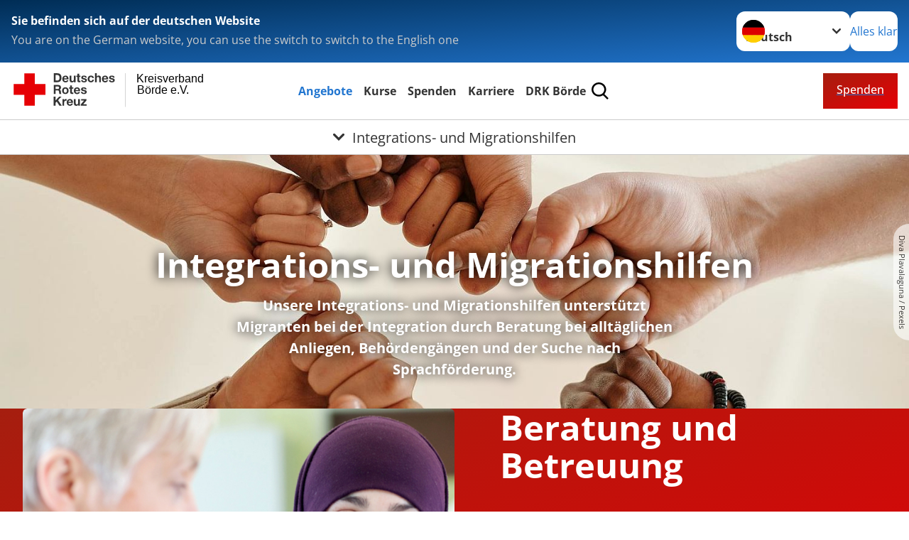

--- FILE ---
content_type: text/html; charset=utf-8
request_url: https://www.drk-boerde.de/leichte-sprache/angebote/beratungsangebote/integrations-und-migrationshilfen.html
body_size: 20131
content:
<!DOCTYPE html>
<html lang="de">
<head>

<meta charset="utf-8">
<!-- 
	Produced by
	+Pluswerk AG
	https://www.pluswerk.ag/

	This website is powered by TYPO3 - inspiring people to share!
	TYPO3 is a free open source Content Management Framework initially created by Kasper Skaarhoj and licensed under GNU/GPL.
	TYPO3 is copyright 1998-2026 of Kasper Skaarhoj. Extensions are copyright of their respective owners.
	Information and contribution at https://typo3.org/
-->




<meta name="generator" content="TYPO3 CMS">
<meta name="description" content="Das DRK unterstützt bei der Migration und Integration. Damit Migranten und Flüchtlinge finden für sich und ihre Familien eine neue Lebensperspektive. ">
<meta name="keywords" content="Integrationshilfen, Migrationshilfen, Integrationsprojekte, Integrationshilfe, Hilfe zur Integration, Flüchtling, Flüchtlinge, Hilfe, Hilfen für Flüchtlinge, Integration, Angebote für Migranten, Migrant, Einwanderer, Unterstützung für Flüchtlinge, weltweite Hilfe für Flüchtlinge, Flüchtlingskrise, Flüchtlinge in Deutschland">
<meta name="author" content="Deutsches Rotes Kreuz">
<meta name="viewport" content="width=device-width, initial-scale=1">
<meta property="og:image" content="https://www.drk-boerde.de/fileadmin/Bilder_und_Videos/Angebote/Migration_und_Fluechtlingshilfe/Beratungsangebote/beratung-teaser.jpg">
<meta property="og:site_name" content="DRK e.V.">
<meta property="og:type" content="website">
<meta property="og:locale" content="de_DE">
<meta name="twitter:image" content="https://www.drk-boerde.de/fileadmin/Bilder_und_Videos/Angebote/Migration_und_Fluechtlingshilfe/Beratungsangebote/beratung-teaser.jpg">
<meta name="twitter:card" content="summary_large_image">
<meta name="twitter:site" content="@roteskreuz_de">
<meta name="copyright" content="Deutsches Rotes Kreuz">
<meta name="rating" content="General">
<meta name="revisit-after" content="1">


<link rel="stylesheet" href="/_assets/9d0d9d423edf61855281dad6f8fda023/Css/styles.css?1756118756" media="all">
<link rel="stylesheet" href="/_assets/e2ef477b7510a2835782732fd483c6bc/StyleSheets/stylesheet.min.css?1764743946" media="all">
<link rel="stylesheet" href="/_assets/c6d4d274eb87a12180a04ff4360967d1/Css/VideoShariff.min.css?1729496416" media="all">
<link rel="stylesheet" href="/_assets/3299bfb2442a9f8cb0423bb40898f932/Stylesheets/cookieconsent.css?1721684726" media="all">
<link rel="stylesheet" href="/_assets/3299bfb2442a9f8cb0423bb40898f932/Stylesheets/cookiecustom.css?1752185748" media="all">
<link rel="stylesheet" href="/_assets/3299bfb2442a9f8cb0423bb40898f932/Stylesheets/iframemanager.css?1752185748" media="all">
<link rel="stylesheet" href="/_assets/d281c2f3e584f3c85e4d8e6c6428b0e3/Css/drkcmsplus.css?1765121469" media="all">
<link rel="stylesheet" href="/_assets/d281c2f3e584f3c85e4d8e6c6428b0e3/Css/Drilldown-Icons.css?1743604244" media="all">
<link rel="stylesheet" href="/_assets/d281c2f3e584f3c85e4d8e6c6428b0e3/Css/drkcmsplus-drk.css?1711488662" media="all">
<link rel="stylesheet" href="/typo3temp/assets/css/fcf3f9bd3f24e5b86ca500ed1be2a968.css?1743670484" media="all">


<script src="/typo3temp/assets/compressed/merged-dfddee42a1ea4c13d55d48f3b17ad9da-f889f9b319971918f3f3b3150fbcc735.js?1722938816"></script>



<meta property="og:title" content="Integrations- und Migrationshilfen"><meta property="og:description" content="Neben den Grundsätzen der Internationalen Rotkreuz- und Rothalbmondbewegung ist die 2009 verabschiedete „Policy on Migration” eine wichtige Grundlage für die Unterstützung von Migranten und Migrantinnen und Flüchtlingen durch das Rote Kreuz weltweit."><meta property="og:url" content="/leichte-sprache/angebote/beratung/integrations-und-migrationshilfen.html"><meta property="twitter:title" content="Integrations- und Migrationshilfen"><meta property="twitter:description" content="Neben den Grundsätzen der Internationalen Rotkreuz- und Rothalbmondbewegung ist die 2009 verabschiedete „Policy on Migration” eine wichtige Grundlage für die Unterstützung von Migranten und Migrantinnen und Flüchtlingen durch das Rote Kreuz weltweit."><title>Integrations- und Migrationshilfen - Kreisverband Börde e.V. </title><!-- test23 -->




<link rel="apple-touch-icon" sizes="180x180" href="/_assets/e2ef477b7510a2835782732fd483c6bc/Icons/Favicon/apple-touch-icon.png?v=68ddf38fd">
<link rel="icon" type="image/png" sizes="32x32" href="/_assets/e2ef477b7510a2835782732fd483c6bc/Icons/Favicon/favicon-32x32.png?v=68ddf38fd">
<link rel="icon" type="image/png" sizes="16x16" href="/_assets/e2ef477b7510a2835782732fd483c6bc/Icons/Favicon/favicon-16x16.png?v=68ddf38fd">
<link rel="manifest" href="/_assets/e2ef477b7510a2835782732fd483c6bc/Icons/Favicon/site.webmanifest?v=68ddf38fd&quot; crossorigin=&quot;use-credentials">
<link rel="mask-icon" href="/_assets/e2ef477b7510a2835782732fd483c6bc/Icons/Favicon/safari-pinned-tab.svg?v=68ddf38fd&quot; color=&quot;#E60005">
<link rel="shortcut icon" href="/_assets/e2ef477b7510a2835782732fd483c6bc/Icons/Favicon/favicon.ico?v=68ddf38fd">
<meta name="msapplication-TileColor" content="#ffffff">
<meta name="msapplication-config" content="/_assets/e2ef477b7510a2835782732fd483c6bc/Icons/Favicon/browserconfig.xml?v=68ddf38fd">
<meta name="theme-color" content="#ffffff">




<link rel="canonical" href="https://www.drk.de/hilfe-in-deutschland/migration-integration-und-teilhabe/migration-und-integration/"/>
</head>
<body class="main dti-drkcmsplus dti-drk">


<div class="body__wrapper hyphenate pagets__two_columns"><header id="header"><div class="language-suggest bg bg--blue" style="display: none"><div class="language-suggest__content"><div class="language-suggest__text"><p class="language-suggest__message language-suggest__message--current"><strong><span data-suggest-language="en" style="display: none">You are on the English website</span><span data-suggest-language="de" style="display: none">Sie befinden sich auf der deutschen Website</span><span data-suggest-language="fallback" style="display: none">We do not provide this content in your preferred language</span></strong></p><p class="language-suggest__message language-suggest__message--suggest"><span data-suggest-language="en" style="display: none">You are on the German website, you can use the switch to switch to the English one</span><span data-suggest-language="de" style="display: none">Sie befinden sich auf der englischen Website, Sie können mit dem Schalter auf die deutsche Website wechseln</span><span data-suggest-language="fallback" style="display: none">You can use the switch to switch to the another available language if you want</span></p></div><div class="language-suggest__actions"><nav class="language-menu"><img src="/_assets/e2ef477b7510a2835782732fd483c6bc/Icons/Flags/de.svg?a491da9c1549a36b293a6a391739dfda" width="16" height="16" alt="" aria-hidden="true" class="language-menu__flag language-menu__flag--de"><img src="/_assets/e2ef477b7510a2835782732fd483c6bc/Icons/Flags/de.svg?a491da9c1549a36b293a6a391739dfda" width="16" height="16" alt="" aria-hidden="true" class="language-menu__flag language-menu__flag--de"><label class="visually-hidden" for="lang-select-header">Sprache wechseln zu</label><select name="pets" id="lang-select-header" class="language-menu__select bg bg--default"><option class="language-menu__option" data-flag="de" value="/angebote/beratung/integrations-und-migrationshilfen.html">Deutsch</option></select></nav><button class="language-suggest__close button button--secondary"><span data-suggest-language="en" style="display: none">Continue</span><span data-suggest-language="de" style="display: none">Alles klar</span><span data-suggest-language="fallback" style="display: none">Continue</span></button></div></div></div><div class="toolbar__wrap"><div class="toolbar"><a class="toolbar__logo" title="Zur Startseite" href="/leichte-sprache/startseite.html"><?xml version="1.0" encoding="UTF-8" standalone="no"?><!DOCTYPE svg PUBLIC "-//W3C//DTD SVG 1.1//EN" "http://www.w3.org/Graphics/SVG/1.1/DTD/svg11.dtd"><svg width="100%" height="100%" viewBox="0 0 400 60" version="1.1" xmlns="http://www.w3.org/2000/svg" xmlns:xlink="http://www.w3.org/1999/xlink" xml:space="preserve" xmlns:serif="http://www.serif.com/" style="fill-rule:evenodd;clip-rule:evenodd;stroke-linecap:round;stroke-linejoin:round;stroke-miterlimit:1.5;"><g id="Beschriftung" transform="matrix(1,0,0,1,46.165,0)"><g id="line3" transform="matrix(0.936334,0,0,1,-64.3047,39.6912)"><g transform="matrix(1.068,0,0,1,-13.7389,0)"><text id="f" x="202.057px" y="15.25px" style="font-family:'ArialMT', 'Arial', sans-serif;font-size:20px;"></text></g></g><g id="line2" transform="matrix(0.934693,0,0,1,-63.6098,20.1375)"><g transform="matrix(1.06987,0,0,1,-14.1177,0)"><text id="f1" serif:id="f" x="202.057px" y="15.25px" style="font-family:'ArialMT', 'Arial', sans-serif;font-size:20px;">Börde e.V.</text></g></g><g id="line1" transform="matrix(0.936801,0,0,1,-64.1996,0.204079)"><g transform="matrix(1.06746,0,0,1,-13.6312,0)"><text id="f2" serif:id="f" x="202.057px" y="15.25px" style="font-family:'ArialMT', 'Arial', sans-serif;font-size:20px;">Kreisverband</text></g></g></g><g transform="matrix(0.0894207,0,0,1.13566,134.16,-3.04006)"><g id="Linie"><rect x="201.423" y="2.583" width="0.97" height="49.778" style="fill:rgb(235,235,235);stroke:black;stroke-width:1.24px;"/></g></g><g id="DRK"><g transform="matrix(1,0,0,1,-40.02446,0.135392)"><g id="DRK-Logo-Text" serif:id="DRK Logo Text"><path d="M68.75,0.01L75.29,0.01C79.2,0.01 82.12,2.47 82.12,7.45C82.12,11.82 79.89,15.06 75.29,15.06L68.78,15.06L68.78,0.01M72.08,12.31L75.03,12.31C76.94,12.31 78.79,11.12 78.79,7.8C78.79,4.76 77.75,2.82 74.45,2.82L72.08,2.82L72.08,12.31ZM86.41,10.37C86.5,12.28 87.42,13.15 89.1,13.15C90.32,13.15 91.28,12.43 91.48,11.73L94.12,11.73C93.28,14.31 91.49,15.41 89.02,15.41C85.58,15.41 83.43,13.04 83.43,9.68C83.43,6.32 85.69,3.92 89.02,3.92C92.73,3.92 94.55,7.05 94.32,10.4L86.42,10.37M91.31,8.46C91.05,6.93 90.38,6.15 88.94,6.15C87.03,6.15 86.48,7.62 86.45,8.46L91.31,8.46ZM106.31,15.12L103.47,15.12L103.47,13.59L103.41,13.59C102.69,14.74 101.44,15.44 100.08,15.44C96.9,15.44 96.08,13.62 96.08,10.95L96.08,4.18L99.09,4.18L99.09,10.35C99.09,12.17 99.61,13.04 101,13.04C102.62,13.04 103.32,12.14 103.32,9.91L103.32,4.18L106.33,4.18L106.3,15.12M112.52,4.18L114.72,4.18L114.72,6.18L112.52,6.18L112.52,11.62C112.52,12.63 112.78,12.9 113.79,12.9C114.11,12.9 114.4,12.87 114.72,12.81L114.72,15.16C114.2,15.25 113.56,15.27 112.92,15.27C111.07,15.27 109.48,14.84 109.48,12.67L109.48,6.2L107.68,6.2L107.68,4.17L109.53,4.17L109.53,0.91L112.54,0.91L112.51,4.18M118.65,11.56C118.68,12.86 119.78,13.41 120.96,13.41C121.83,13.41 122.93,13.06 122.93,12.02C122.93,11.12 121.69,10.8 119.54,10.34C117.8,9.96 116.07,9.36 116.07,7.42C116.07,4.64 118.47,3.92 120.81,3.92C123.15,3.92 125.38,4.73 125.62,7.39L122.75,7.39C122.67,6.23 121.77,5.91 120.69,5.91C120.02,5.91 119.01,6.03 119.01,6.92C119.01,7.99 120.69,8.14 122.4,8.54C124.19,8.94 125.87,9.58 125.87,11.61C125.87,14.48 123.38,15.4 120.89,15.4C118.4,15.4 115.88,14.44 115.77,11.55L118.63,11.55M134.93,7.99C134.73,6.77 133.95,6.11 132.7,6.11C130.79,6.11 130.15,8.05 130.15,9.67C130.15,11.29 130.76,13.11 132.64,13.11C134.03,13.11 134.84,12.21 135.02,10.88L137.92,10.88C137.54,13.78 135.54,15.37 132.65,15.37C129.35,15.37 127.12,13.05 127.12,9.78C127.12,6.51 129.15,3.88 132.71,3.88C135.29,3.88 137.66,5.24 137.83,8.02L134.94,7.99M139.63,-0L142.64,-0L142.64,5.68L142.7,5.68C143.46,4.47 144.76,3.83 145.89,3.83C149.08,3.83 149.88,5.65 149.88,8.32L149.88,15.06L146.87,15.06L146.87,8.9C146.87,7.08 146.35,6.21 144.96,6.21C143.34,6.21 142.64,7.11 142.64,9.34L142.64,15.07L139.63,15.07L139.63,0.01M154.51,10.37C154.6,12.28 155.52,13.15 157.2,13.15C158.42,13.15 159.37,12.43 159.57,11.73L162.2,11.73C161.36,14.31 159.57,15.41 157.08,15.41C153.64,15.41 151.49,13.04 151.49,9.68C151.49,6.32 153.75,3.92 157.08,3.92C160.79,3.92 162.61,7.05 162.38,10.4L154.51,10.37M159.37,8.46C159.08,6.93 158.45,6.15 157,6.15C155.09,6.15 154.54,7.62 154.51,8.46L159.37,8.46ZM166.46,11.56C166.49,12.86 167.59,13.41 168.75,13.41C169.62,13.41 170.72,13.06 170.72,12.02C170.72,11.12 169.48,10.8 167.33,10.34C165.59,9.96 163.86,9.36 163.86,7.42C163.86,4.64 166.26,3.92 168.61,3.92C170.96,3.92 173.18,4.73 173.42,7.39L170.55,7.39C170.46,6.23 169.57,5.91 168.49,5.91C167.83,5.91 166.81,6.03 166.81,6.92C166.81,7.99 168.49,8.14 170.2,8.54C171.94,8.94 173.67,9.58 173.67,11.61C173.67,14.48 171.18,15.4 168.69,15.4C166.2,15.4 163.68,14.44 163.57,11.55L166.46,11.55M68.79,19.77L76.92,19.77C79.61,19.77 81.32,21.65 81.32,23.94C81.32,25.73 80.6,27.04 78.95,27.73L78.95,27.79C80.57,28.22 81.03,29.79 81.15,31.32C81.21,32.28 81.18,34.04 81.79,34.88L78.46,34.88C78.06,33.92 78.11,32.48 77.94,31.26C77.71,29.67 77.1,28.97 75.42,28.97L72.09,28.97L72.09,34.85L68.76,34.85L68.79,19.77M72.09,26.6L75.7,26.6C77.18,26.6 77.99,25.96 77.99,24.46C77.99,22.96 77.18,22.38 75.7,22.38L72.09,22.38L72.09,26.6ZM88.76,23.65C92.2,23.65 94.4,25.94 94.4,29.41C94.4,32.88 92.17,35.14 88.76,35.14C85.35,35.14 83.12,32.85 83.12,29.41C83.09,25.94 85.35,23.65 88.76,23.65M88.76,32.91C90.82,32.91 91.42,31.11 91.42,29.44C91.42,27.64 90.81,25.94 88.76,25.94C86.71,25.94 86.12,27.73 86.12,29.44C86.12,31.15 86.7,32.91 88.76,32.91M100.11,23.91L102.31,23.91L102.31,25.91L100.11,25.91L100.11,31.35C100.11,32.36 100.37,32.62 101.38,32.62C101.7,32.62 101.99,32.59 102.31,32.54L102.31,34.89C101.79,34.97 101.15,35 100.52,35C98.66,35 97.07,34.57 97.07,32.4L97.07,25.94L95.22,25.94L95.22,23.94L97.07,23.94L97.07,20.67L100.08,20.67L100.08,23.91M106.28,30.16C106.37,32.07 107.29,32.94 108.97,32.94C110.19,32.94 111.14,32.19 111.35,31.52L113.98,31.52C113.14,34.1 111.35,35.2 108.86,35.2C105.41,35.2 103.27,32.83 103.27,29.47C103.27,26.11 105.53,23.71 108.86,23.71C112.56,23.71 114.39,26.84 114.16,30.2L106.28,30.17M111.17,28.26C110.88,26.72 110.24,25.94 108.8,25.94C106.89,25.94 106.34,27.42 106.31,28.26L111.17,28.26ZM118.26,31.33C118.29,32.63 119.39,33.18 120.57,33.18C121.44,33.18 122.54,32.84 122.54,31.79C122.54,30.89 121.29,30.57 119.15,30.11C117.41,29.73 115.68,29.13 115.68,27.19C115.68,24.41 118.08,23.69 120.43,23.69C122.78,23.69 125,24.5 125.23,27.16L122.42,27.16C122.34,26 121.47,25.68 120.37,25.68C119.71,25.68 118.69,25.8 118.69,26.69C118.69,27.76 120.37,27.9 122.08,28.31C123.87,28.71 125.55,29.35 125.55,31.38C125.55,34.25 123.06,35.17 120.57,35.17C118.08,35.17 115.56,34.21 115.45,31.32L118.26,31.32M68.73,39.57L72.06,39.57L72.06,45.85L77.96,39.57L82.1,39.57L76.22,45.5L82.68,54.65L78.51,54.65L73.97,47.87L72.06,49.81L72.06,54.64L68.73,54.64L68.73,39.56L68.73,39.57ZM83.7,43.72L86.54,43.72L86.54,45.75L86.57,45.75C87.12,44.39 88.6,43.43 90.05,43.43C90.25,43.43 90.51,43.46 90.72,43.55L90.72,46.33C90.37,46.26 90.01,46.22 89.65,46.21C87.45,46.21 86.7,47.8 86.7,49.71L86.7,54.63L83.69,54.63L83.72,43.72M94.02,49.94C94.11,51.85 95.03,52.69 96.71,52.69C97.9,52.69 98.88,51.94 99.08,51.27L101.72,51.27C100.88,53.85 99.08,54.95 96.6,54.95C93.16,54.95 91.01,52.58 91.01,49.22C91.01,45.86 93.27,43.46 96.6,43.46C100.31,43.46 102.13,46.59 101.9,49.94L94.02,49.94M98.88,48.03C98.59,46.49 97.95,45.71 96.51,45.71C94.6,45.71 94.05,47.19 94.02,48.02L98.88,48.02L98.88,48.03ZM113.7,54.67L110.86,54.67L110.86,53.16L110.8,53.16C110.09,54.31 108.83,55.01 107.47,55.01C104.29,55.01 103.48,53.19 103.48,50.52L103.48,43.8L106.49,43.8L106.49,49.97C106.49,51.79 107.01,52.66 108.4,52.66C110.02,52.66 110.72,51.77 110.72,49.54L110.72,43.81L113.73,43.81L113.7,54.66M115.38,52.4L121.03,46L115.82,46L115.82,43.71L125,43.71L125,46L119.36,52.4L125.41,52.4L125.41,54.66L115.39,54.66L115.39,52.4L115.38,52.4Z" style="fill:rgb(51,51,51);fill-rule:nonzero;"/></g></g><g transform="matrix(1,0,0,1,-40.02446,0.135392)"><g id="Rotkreuz-Logo" serif:id="Rotkreuz Logo"><path d="M36.39,0.1L36.39,18.3L54.57,18.3L54.57,36.54L36.39,36.54L36.39,54.75L18.18,54.75L18.18,36.54L0,36.54L0,18.3L18.18,18.3L18.18,0.1L36.39,0.1Z" style="fill:rgb(230,0,5);fill-rule:nonzero;"/></g></g></g></svg></a><div class="toolbar__navigation"><button class="toolbar__search-button" style="display: none" title="Öffne Suche und Quick Links"><?xml version="1.0" encoding="UTF-8" standalone="no"?><!DOCTYPE svg PUBLIC "-//W3C//DTD SVG 1.1//EN" "http://www.w3.org/Graphics/SVG/1.1/DTD/svg11.dtd"><svg width="100%" height="100%" viewBox="0 0 50 50" version="1.1" xmlns="http://www.w3.org/2000/svg" xmlns:xlink="http://www.w3.org/1999/xlink" xml:space="preserve" xmlns:serif="http://www.serif.com/" style="fill-rule:evenodd;clip-rule:evenodd;stroke-linejoin:round;stroke-miterlimit:2;"><g transform="matrix(1.77966,1.78561,-0.708286,0.705925,15.3624,-28.8202)"><rect x="23.063" y="24.359" width="7.693" height="4.408" style="fill:white;"/></g><g transform="matrix(0.740022,0,0,0.745117,5.66748,5.35482)"><path d="M50,46.35L37.45,34.23C40.853,30.527 42.748,25.679 42.76,20.65C42.76,9.26 33.17,0 21.38,0C9.59,0 0,9.26 0,20.65C0,32.04 9.59,41.29 21.38,41.29C25.672,41.301 29.872,40.041 33.45,37.67L46.22,50L50,46.35ZM5.35,20.65C5.35,12.11 12.54,5.16 21.35,5.16C30.16,5.16 37.35,12.16 37.35,20.65C37.35,29.14 30.16,36.13 21.35,36.13C12.54,36.13 5.35,29.19 5.35,20.65Z" style="fill:white;fill-rule:nonzero;"/></g><path d="M50,46.35L37.45,34.23C40.853,30.527 42.748,25.679 42.76,20.65C42.76,9.26 33.17,0 21.38,0C9.59,0 0,9.26 0,20.65C0,32.04 9.59,41.29 21.38,41.29C25.672,41.301 29.872,40.041 33.45,37.67L46.22,50L50,46.35ZM5.35,20.65C5.35,12.11 12.54,5.16 21.35,5.16C30.16,5.16 37.35,12.16 37.35,20.65C37.35,29.14 30.16,36.13 21.35,36.13C12.54,36.13 5.35,29.19 5.35,20.65Z" style="fill-rule:nonzero;"/></svg></button></div><a href="/leichte-sprache/jetzt-spenden.html" class="toolbar__donate-btn button button--donate">
					Spenden
				</a><button class="toolbar__nav-search-button" title="Öffne Hauptmenü und Suche" data-title-close="Schließe Hauptmenü und Suche"><svg width="10" height="10" aria-hidden="true"><use href="/_assets/e2ef477b7510a2835782732fd483c6bc/Icons/Sprites/essential-sprite.svg?5a6512e3afb37ee7cc7d2bd22d55a5c3#search"></use></svg><span></span></button></div></div><div class="main-menu__wrap" style="display: none"><div class="global-search" style="display: none"><form class="global-search__form" action="/leichte-sprache/suche.html" method="get" accept-charset="utf-8" novalidate=""><fieldset class="global-search__fieldset"><label for="global-search-input" class="visually-hidden">Suche</label><input type="search" id="global-search-input" class="global-search__input tx-solr-q js-solr-q form-control"
							 placeholder="durchsuchen"
							 name="tx_kesearch_pi1[sword]" minlength="3" autocomplete="off" required><button class="global-search__submit" title="Alle Inhalte durchsuchen" type="submit"><svg width="10" height="10" aria-hidden="true"><use href="/_assets/e2ef477b7510a2835782732fd483c6bc/Icons/Sprites/essential-sprite.svg?5a6512e3afb37ee7cc7d2bd22d55a5c3#search"></use></svg></button><button class="global-search__close" title="Suche und Quick Links schließen"></button></fieldset></form><nav class="quicklinks" style="display: none"><div class="quicklinks__title">
					Quick Links
				</div><ul class="quicklinks__list"><li class="quicklinks__item"><a href="/leichte-sprache/news/presse-service/aktuelles-aus-dem-kreisverband/neuigkeiten.html" class="quicklinks__link">Aktuelles</a></li><li class="quicklinks__item"><a href="/leichte-sprache/drk-boerde/kontakt/impressum-und-kontakt.html" class="quicklinks__link">Kontakt</a></li><li class="quicklinks__item"><a href="/leichte-sprache/footer-menue-deutsch/service/erklaerung-zur-barrierefreiheit.html" class="quicklinks__link">Erklärung zur Barrierefreiheit</a></li><li class="quicklinks__item"><a href="/leichte-sprache/drk-boerde/compliance.html" class="quicklinks__link">Hinweisgebersystem</a></li><li class="quicklinks__item"><a href="/leichte-sprache/footer-menue-deutsch/service/datenschutz.html" class="quicklinks__link">Datenschutz</a></li><li class="quicklinks__item"><a href="/leichte-sprache/footer-menue-deutsch/service/impressum.html" class="quicklinks__link">Impressum</a></li></ul></nav></div><nav id="main-menu" class="main-menu" aria-label="Hauptmenü"><ul class="main-menu__list"><li class="main-menu__item"><a href="/leichte-sprache/angebote.html" target="_self" class="main-menu__link main-menu__link--active">
						Angebote
					</a></li><li class="main-menu__item"><a href="/leichte-sprache/kurse.html" target="_self" class="main-menu__link">
						Kurse
					</a></li><li class="main-menu__item"><a href="/leichte-sprache/mitwirken.html" target="_self" class="main-menu__link">
						Spenden
					</a></li><li class="main-menu__item"><a href="/leichte-sprache/start/karriere.html" target="_self" class="main-menu__link">
						Karriere
					</a></li><li class="main-menu__item"><a href="/leichte-sprache/drk-boerde.html" target="_self" class="main-menu__link">
						DRK Börde
					</a></li></ul></nav></div><div class="sub-menu__bar"><button class="sub-menu__topic-button" aria-label="Öffne Untermenü von Integrations- und Migrationshilfen"><span><svg width="12" height="12" aria-hidden="true"><use href="/_assets/e2ef477b7510a2835782732fd483c6bc/Icons/Sprites/general-sprite.svg?06dbf67f9dd2446fd5c3e13a19efd354#chevron"></use></svg>
                        Integrations- und Migrationshilfen
                    </span></button></div><div class="sub-menu__nav-wrap" style="visibility: hidden"><nav class="sub-menu__nav" aria-label="Untermenü von Integrations- und Migrationshilfen"><div class="sub-menu__list-wrap"><ul class="sub-menu__list"><li class="sub-menu__item" style="display: none"><button class="sub-menu__button sub-menu__button--next" style="display: none">
                    Senioren
                    <svg width="10" height="7" aria-hidden="true"><use href="/_assets/e2ef477b7510a2835782732fd483c6bc/Icons/Sprites/general-sprite.svg?06dbf67f9dd2446fd5c3e13a19efd354#chevron"></use></svg></button><ul class="sub-menu__list" style="display: none"><li class="sub-menu__item" style="display: none"><button class="sub-menu__button sub-menu__button--back"><svg width="10" height="7" aria-hidden="true"><use href="/_assets/e2ef477b7510a2835782732fd483c6bc/Icons/Sprites/general-sprite.svg?06dbf67f9dd2446fd5c3e13a19efd354#chevron"></use></svg>
                            zurück
                        </button></li><li class="sub-menu__item" style="display: none"><a href="/leichte-sprache/angebote/senioren.html" style="display: none" class="sub-menu__link"><span class="sub-menu__overview-label">Übersichtsseite</span><span class="sub-menu__link-label">Senioren</span></a></li><li class="sub-menu__item" style="display: none"><button class="sub-menu__button sub-menu__button--next" style="display: none">
                    Stationäre Pflegeeinrichtungen
                    <svg width="10" height="7" aria-hidden="true"><use href=""></use></svg></button><ul class="sub-menu__list" style="display: none"><li class="sub-menu__item" style="display: none"><button class="sub-menu__button sub-menu__button--back"><svg width="10" height="7" aria-hidden="true"><use href=""></use></svg>
                            zurück
                        </button></li><li class="sub-menu__item" style="display: none"><a href="/leichte-sprache/angebote/senioren/stationaere-altenpflegeeinrichtungen.html" style="display: none" class="sub-menu__link"><span class="sub-menu__overview-label">Übersichtsseite</span><span class="sub-menu__link-label">Stationäre Pflegeeinrichtungen</span></a></li><li class="sub-menu__item" style="display: none"><a style="display: none" class="sub-menu__link" href="/leichte-sprache/angebote/senioren/stationaere-altenpflegeeinrichtungen/drk-seniorenzentrum-haldensleben.html"><span class="sub-menu__link-label">DRK Seniorenzentrum Haldensleben</span></a></li><li class="sub-menu__item" style="display: none"><a style="display: none" class="sub-menu__link" href="/leichte-sprache/angebote/senioren/stationaere-altenpflegeeinrichtungen/drk-betreuungszentrum-am-wiesenpark.html"><span class="sub-menu__link-label">DRK Betreuungszentrum &quot;Am Wiesenpark&quot;</span></a></li><li class="sub-menu__item" style="display: none"><a style="display: none" class="sub-menu__link" href="/leichte-sprache/angebote/senioren/stationaere-altenpflegeeinrichtungen/drk-pflegezentrum-groeningen.html"><span class="sub-menu__link-label">DRK Pflegezentrum Gröningen</span></a></li></ul></li><li class="sub-menu__item" style="display: none"><a style="display: none" class="sub-menu__link" href="/leichte-sprache/angebote/senioren/ambulante-pflege.html"><span class="sub-menu__link-label">Ambulante Pflege</span></a></li><li class="sub-menu__item" style="display: none"><button class="sub-menu__button sub-menu__button--next" style="display: none">
                    Tagespflege
                    <svg width="10" height="7" aria-hidden="true"><use href=""></use></svg></button><ul class="sub-menu__list" style="display: none"><li class="sub-menu__item" style="display: none"><button class="sub-menu__button sub-menu__button--back"><svg width="10" height="7" aria-hidden="true"><use href=""></use></svg>
                            zurück
                        </button></li><li class="sub-menu__item" style="display: none"><a href="/leichte-sprache/angebote/senioren/tagespflege.html" style="display: none" class="sub-menu__link"><span class="sub-menu__overview-label">Übersichtsseite</span><span class="sub-menu__link-label">Tagespflege</span></a></li><li class="sub-menu__item" style="display: none"><a style="display: none" class="sub-menu__link" href="/leichte-sprache/angebote/senioren/tagespflege/tagespflege-am-stadtpark-wolmirstedt.html"><span class="sub-menu__link-label">&quot;Am Stadtpark&quot; Wolmirstedt</span></a></li><li class="sub-menu__item" style="display: none"><a style="display: none" class="sub-menu__link" href="/leichte-sprache/angebote/senioren/tagespflege/tagespflege-alte-schmiede-haldensleben.html"><span class="sub-menu__link-label">&quot;Alte Schmiede&quot; Haldensleben</span></a></li><li class="sub-menu__item" style="display: none"><a style="display: none" class="sub-menu__link" href="/leichte-sprache/angebote/senioren/tagespflege/tagespflege-stadtmuehle-oschersleben.html"><span class="sub-menu__link-label">&quot;Stadtmühle&quot; Oschersleben</span></a></li><li class="sub-menu__item" style="display: none"><a style="display: none" class="sub-menu__link" href="/leichte-sprache/angebote/senioren/tagespflege/tagespflege-am-stuerholzgarten-oebisfelde.html"><span class="sub-menu__link-label">&quot;Am Stürholzgarten&quot; Oebisfelde</span></a></li><li class="sub-menu__item" style="display: none"><a style="display: none" class="sub-menu__link" href="/leichte-sprache/angebote/senioren/tagespflege/tagespflege-oschersleben.html"><span class="sub-menu__link-label">Tagespflege Oschersleben</span></a></li><li class="sub-menu__item" style="display: none"><a style="display: none" class="sub-menu__link" href="/leichte-sprache/angebote/senioren/tagespflege/tagespflege-alte-schule-haldensleben.html"><span class="sub-menu__link-label">&quot;Alte Schule&quot; Haldensleben</span></a></li></ul></li><li class="sub-menu__item" style="display: none"><button class="sub-menu__button sub-menu__button--next" style="display: none">
                    Wohnungsangebote für Senioren
                    <svg width="10" height="7" aria-hidden="true"><use href=""></use></svg></button><ul class="sub-menu__list" style="display: none"><li class="sub-menu__item" style="display: none"><button class="sub-menu__button sub-menu__button--back"><svg width="10" height="7" aria-hidden="true"><use href=""></use></svg>
                            zurück
                        </button></li><li class="sub-menu__item" style="display: none"><a href="/leichte-sprache/angebote/senioren/senioren-wohnungsangebote.html" style="display: none" class="sub-menu__link"><span class="sub-menu__overview-label">Übersichtsseite</span><span class="sub-menu__link-label">Wohnungsangebote für Senioren</span></a></li><li class="sub-menu__item" style="display: none"><button class="sub-menu__button sub-menu__button--next" style="display: none">
                    Altersgerechte Wohnen in Seniorenwohnanlagen
                    <svg width="10" height="7" aria-hidden="true"><use href=""></use></svg></button><ul class="sub-menu__list" style="display: none"><li class="sub-menu__item" style="display: none"><button class="sub-menu__button sub-menu__button--back"><svg width="10" height="7" aria-hidden="true"><use href=""></use></svg>
                            zurück
                        </button></li><li class="sub-menu__item" style="display: none"><a href="/leichte-sprache/angebote/senioren/senioren-wohnungsangebote/altersgerechte-wohnungen.html" style="display: none" class="sub-menu__link"><span class="sub-menu__overview-label">Übersichtsseite</span><span class="sub-menu__link-label">Altersgerechte Wohnen in Seniorenwohnanlagen</span></a></li><li class="sub-menu__item" style="display: none"><a style="display: none" class="sub-menu__link" href="/leichte-sprache/angebote/senioren/senioren-wohnungsangebote/senioren-wohnanlage-am-klinggraben-haldensleben.html"><span class="sub-menu__link-label">Seniorenwohnanlage &quot;Am Klinggraben&quot; Haldensleben</span></a></li><li class="sub-menu__item" style="display: none"><a style="display: none" class="sub-menu__link" href="/leichte-sprache/angebote/senioren/senioren-wohnungsangebote/seniorenzentrum-am-kamp-in-haldensleben.html"><span class="sub-menu__link-label">Seniorenwohnanlage &quot;Am Kamp&quot; Haldensleben</span></a></li></ul></li><li class="sub-menu__item" style="display: none"><button class="sub-menu__button sub-menu__button--next" style="display: none">
                    Betreutes Wohnen in unseren Wohnquartieren
                    <svg width="10" height="7" aria-hidden="true"><use href=""></use></svg></button><ul class="sub-menu__list" style="display: none"><li class="sub-menu__item" style="display: none"><button class="sub-menu__button sub-menu__button--back"><svg width="10" height="7" aria-hidden="true"><use href=""></use></svg>
                            zurück
                        </button></li><li class="sub-menu__item" style="display: none"><a href="/leichte-sprache/angebote/senioren/senioren-wohnungsangebote/betreutes-wohnen-in-unseren-wohnquartiere.html" style="display: none" class="sub-menu__link"><span class="sub-menu__overview-label">Übersichtsseite</span><span class="sub-menu__link-label">Betreutes Wohnen in unseren Wohnquartieren</span></a></li><li class="sub-menu__item" style="display: none"><a style="display: none" class="sub-menu__link" href="/leichte-sprache/angebote/senioren/senioren-wohnungsangebote/wohnquartier-am-stadtpark-wolmirstedt.html"><span class="sub-menu__link-label">Wohnquartier &quot;Am Stadtpark&quot; Wolmirstedt</span></a></li><li class="sub-menu__item" style="display: none"><a style="display: none" class="sub-menu__link" href="/leichte-sprache/angebote/senioren/senioren-wohnungsangebote/wohnquartier-stadtmuehle-oschersleben.html"><span class="sub-menu__link-label">Wohnquartier &quot;Stadtmühle&quot; Oschersleben</span></a></li><li class="sub-menu__item" style="display: none"><a style="display: none" class="sub-menu__link" href="/leichte-sprache/angebote/senioren/senioren-wohnungsangebote/wohnquartier-am-stuerholzgarten-oebisfelde.html"><span class="sub-menu__link-label">Wohnquartier &quot;Am Stürholzgarten&quot; Oebisfelde</span></a></li><li class="sub-menu__item" style="display: none"><a style="display: none" class="sub-menu__link" href="/leichte-sprache/angebote/senioren/senioren-wohnungsangebote/wohnquartier-alte-schmiede-haldensleben.html"><span class="sub-menu__link-label">Wohnquartier &quot;Alte Schmiede&quot; Haldensleben</span></a></li><li class="sub-menu__item" style="display: none"><a style="display: none" class="sub-menu__link" href="/leichte-sprache/angebote/senioren/senioren-wohnungsangebote/wohnquartier-alte-schule-haldensleben.html"><span class="sub-menu__link-label">Wohnquartier &quot;Alte Schule&quot; Haldensleben</span></a></li></ul></li></ul></li><li class="sub-menu__item" style="display: none"><a style="display: none" class="sub-menu__link" href="/leichte-sprache/angebote/senioren/begegnungsstaetten.html"><span class="sub-menu__link-label">Begegnungsstätten</span></a></li></ul></li><li class="sub-menu__item" style="display: none"><button class="sub-menu__button sub-menu__button--next" style="display: none">
                    Für Kinder, Jugendliche und Familien
                    <svg width="10" height="7" aria-hidden="true"><use href="/_assets/e2ef477b7510a2835782732fd483c6bc/Icons/Sprites/general-sprite.svg?06dbf67f9dd2446fd5c3e13a19efd354#chevron"></use></svg></button><ul class="sub-menu__list" style="display: none"><li class="sub-menu__item" style="display: none"><button class="sub-menu__button sub-menu__button--back"><svg width="10" height="7" aria-hidden="true"><use href="/_assets/e2ef477b7510a2835782732fd483c6bc/Icons/Sprites/general-sprite.svg?06dbf67f9dd2446fd5c3e13a19efd354#chevron"></use></svg>
                            zurück
                        </button></li><li class="sub-menu__item" style="display: none"><a href="/leichte-sprache/angebote/kinder-jugend-familien.html" style="display: none" class="sub-menu__link"><span class="sub-menu__overview-label">Übersichtsseite</span><span class="sub-menu__link-label">Für Kinder, Jugendliche und Familien</span></a></li><li class="sub-menu__item" style="display: none"><button class="sub-menu__button sub-menu__button--next" style="display: none">
                    Kindertageseinrichtungen
                    <svg width="10" height="7" aria-hidden="true"><use href=""></use></svg></button><ul class="sub-menu__list" style="display: none"><li class="sub-menu__item" style="display: none"><button class="sub-menu__button sub-menu__button--back"><svg width="10" height="7" aria-hidden="true"><use href=""></use></svg>
                            zurück
                        </button></li><li class="sub-menu__item" style="display: none"><a href="/leichte-sprache/angebote/kinder-jugend-familien/kindertageseinrichtungen.html" style="display: none" class="sub-menu__link"><span class="sub-menu__overview-label">Übersichtsseite</span><span class="sub-menu__link-label">Kindertageseinrichtungen</span></a></li><li class="sub-menu__item" style="display: none"><a style="display: none" class="sub-menu__link" href="/leichte-sprache/angebote/kinder-jugend-familien/kindertageseinrichtungen/kindergarten-tausendfuehler.html"><span class="sub-menu__link-label">Kindergarten &quot;Tausendfühler&quot;</span></a></li><li class="sub-menu__item" style="display: none"><a style="display: none" class="sub-menu__link" href="/leichte-sprache/angebote/kinder-jugend-familien/kindertageseinrichtungen/kita-4-jahreszeiten.html"><span class="sub-menu__link-label">Kita &quot;4 Jahreszeiten&quot;</span></a></li></ul></li><li class="sub-menu__item" style="display: none"><a style="display: none" class="sub-menu__link" href="/leichte-sprache/angebote/kinder-jugend-familien/familienzentrum-oschersleben.html"><span class="sub-menu__link-label">Familienzentrum Oschersleben</span></a></li><li class="sub-menu__item" style="display: none"><a style="display: none" class="sub-menu__link" href="/leichte-sprache/angebote/kinder-jugend-familien/mkja.html"><span class="sub-menu__link-label">Mobile Kinder- und Jugendarbeit</span></a></li><li class="sub-menu__item" style="display: none"><a style="display: none" class="sub-menu__link" href="/leichte-sprache/angebote/kinder-jugend-familien/schwangerschaftsberatung.html"><span class="sub-menu__link-label">Schwangerschaftsberatung</span></a></li><li class="sub-menu__item" style="display: none"><a style="display: none" class="sub-menu__link" href="/leichte-sprache/angebote/kinder-jugend-familien/hebammenleistungen.html"><span class="sub-menu__link-label">Hebammenleistungen</span></a></li></ul></li><li class="sub-menu__item" style="display: none"><button class="sub-menu__button sub-menu__button--next" style="display: none">
                    Eingliederung und Behindertenhilfe
                    <svg width="10" height="7" aria-hidden="true"><use href="/_assets/e2ef477b7510a2835782732fd483c6bc/Icons/Sprites/general-sprite.svg?06dbf67f9dd2446fd5c3e13a19efd354#chevron"></use></svg></button><ul class="sub-menu__list" style="display: none"><li class="sub-menu__item" style="display: none"><button class="sub-menu__button sub-menu__button--back"><svg width="10" height="7" aria-hidden="true"><use href="/_assets/e2ef477b7510a2835782732fd483c6bc/Icons/Sprites/general-sprite.svg?06dbf67f9dd2446fd5c3e13a19efd354#chevron"></use></svg>
                            zurück
                        </button></li><li class="sub-menu__item" style="display: none"><a href="/leichte-sprache/angebote/eingliederungshilfe.html" style="display: none" class="sub-menu__link"><span class="sub-menu__overview-label">Übersichtsseite</span><span class="sub-menu__link-label">Eingliederung und Behindertenhilfe</span></a></li><li class="sub-menu__item" style="display: none"><a style="display: none" class="sub-menu__link" href="/leichte-sprache/angebote/eingliederungshilfe/praxis-fuer-soziotherapie.html"><span class="sub-menu__link-label">Praxis für Soziotherapie</span></a></li><li class="sub-menu__item" style="display: none"><a style="display: none" class="sub-menu__link" href="/leichte-sprache/angebote/eingliederungshilfe/plan-b-wohnungsangebote.html"><span class="sub-menu__link-label">Ambulant betreutes Wohnen</span></a></li><li class="sub-menu__item" style="display: none"><a style="display: none" class="sub-menu__link" href="/leichte-sprache/angebote/eingliederungshilfe/wohngemeinschaft-kaktus.html"><span class="sub-menu__link-label">Wohngemeinschaft &quot;KAKTUS&quot;</span></a></li><li class="sub-menu__item" style="display: none"><a style="display: none" class="sub-menu__link" href="/leichte-sprache/angebote/eingliederungshilfe/plan-b-ambulante-begleitung.html"><span class="sub-menu__link-label">DRK Ambulante Begleitung</span></a></li><li class="sub-menu__item" style="display: none"><a style="display: none" class="sub-menu__link" href="/leichte-sprache/angebote/eingliederungshilfe/plan-b-sozial-und-teilhabezentrum-chancenschmiede.html"><span class="sub-menu__link-label">Sozial- und Teilhabezentrum &quot;Chancenschmiede&quot;</span></a></li></ul></li><li class="sub-menu__item" style="display: none"><button class="sub-menu__button sub-menu__button--next sub-menu__button--active" style="display: none">
                    Unsere Beratungsangebote
                    <svg width="10" height="7" aria-hidden="true"><use href="/_assets/e2ef477b7510a2835782732fd483c6bc/Icons/Sprites/general-sprite.svg?06dbf67f9dd2446fd5c3e13a19efd354#chevron"></use></svg></button><ul class="sub-menu__list" style="display: none"><li class="sub-menu__item" style="display: none"><button class="sub-menu__button sub-menu__button--back"><svg width="10" height="7" aria-hidden="true"><use href="/_assets/e2ef477b7510a2835782732fd483c6bc/Icons/Sprites/general-sprite.svg?06dbf67f9dd2446fd5c3e13a19efd354#chevron"></use></svg>
                            zurück
                        </button></li><li class="sub-menu__item" style="display: none"><a href="/leichte-sprache/angebote/beratung.html" style="display: none" class="sub-menu__link"><span class="sub-menu__overview-label">Übersichtsseite</span><span class="sub-menu__link-label">Unsere Beratungsangebote</span></a></li><li class="sub-menu__item" style="display: none"><button class="sub-menu__button sub-menu__button--next" style="display: none">
                    Pflegeberatung
                    <svg width="10" height="7" aria-hidden="true"><use href=""></use></svg></button><ul class="sub-menu__list" style="display: none"><li class="sub-menu__item" style="display: none"><button class="sub-menu__button sub-menu__button--back"><svg width="10" height="7" aria-hidden="true"><use href=""></use></svg>
                            zurück
                        </button></li><li class="sub-menu__item" style="display: none"><a href="/leichte-sprache/angebote/beratung/pflegeberatung.html" style="display: none" class="sub-menu__link"><span class="sub-menu__overview-label">Übersichtsseite</span><span class="sub-menu__link-label">Pflegeberatung</span></a></li><li class="sub-menu__item" style="display: none"><a style="display: none" class="sub-menu__link" href="/leichte-sprache/angebote/beratung/pflegeberatung/schulungstermine-haldensleben-3.html"><span class="sub-menu__link-label">Schulungstermine Oschersleben</span></a></li><li class="sub-menu__item" style="display: none"><a style="display: none" class="sub-menu__link" href="/leichte-sprache/angebote/beratung/pflegeberatung/schulungstermine-haldensleben-2.html"><span class="sub-menu__link-label">Schulungstermine Oebisfelde</span></a></li><li class="sub-menu__item" style="display: none"><a style="display: none" class="sub-menu__link" href="/leichte-sprache/angebote/beratung/pflegeberatung/schulungstermine-haldensleben-1.html"><span class="sub-menu__link-label">Schulungstermine Wolmirstedt</span></a></li><li class="sub-menu__item" style="display: none"><a style="display: none" class="sub-menu__link" href="/leichte-sprache/angebote/beratung/pflegeberatung/schulungstermine-haldensleben.html"><span class="sub-menu__link-label">Schulungstermine Haldensleben</span></a></li></ul></li><li class="sub-menu__item" style="display: none"><a style="display: none" class="sub-menu__link" href="/leichte-sprache/angebote/beratung/suchtberatung.html"><span class="sub-menu__link-label">Suchtberatung</span></a></li><li class="sub-menu__item" style="display: none"><a style="display: none" class="sub-menu__link sub-menu__link--current" href="/leichte-sprache/angebote/beratung/integrations-und-migrationshilfen.html"><span class="sub-menu__link-label">Integrations- und Migrationshilfen</span></a></li><li class="sub-menu__item" style="display: none"><a style="display: none" class="sub-menu__link" href="/leichte-sprache/angebote/kinder-jugend-familien/schwangerschaftsberatung.html"><span class="sub-menu__link-label">Schwangerschaftsberatung</span></a></li></ul></li><li class="sub-menu__item" style="display: none"><button class="sub-menu__button sub-menu__button--next" style="display: none">
                    Rettungsdienst
                    <svg width="10" height="7" aria-hidden="true"><use href="/_assets/e2ef477b7510a2835782732fd483c6bc/Icons/Sprites/general-sprite.svg?06dbf67f9dd2446fd5c3e13a19efd354#chevron"></use></svg></button><ul class="sub-menu__list" style="display: none"><li class="sub-menu__item" style="display: none"><button class="sub-menu__button sub-menu__button--back"><svg width="10" height="7" aria-hidden="true"><use href="/_assets/e2ef477b7510a2835782732fd483c6bc/Icons/Sprites/general-sprite.svg?06dbf67f9dd2446fd5c3e13a19efd354#chevron"></use></svg>
                            zurück
                        </button></li><li class="sub-menu__item" style="display: none"><a href="/leichte-sprache/angebote/rettungsdienst.html" style="display: none" class="sub-menu__link"><span class="sub-menu__overview-label">Übersichtsseite</span><span class="sub-menu__link-label">Rettungsdienst</span></a></li><li class="sub-menu__item" style="display: none"><a style="display: none" class="sub-menu__link" href="/leichte-sprache/angebote/rettungsdienst/rettungsdienst/rettungswachen.html"><span class="sub-menu__link-label">Rettungswachen</span></a></li><li class="sub-menu__item" style="display: none"><a style="display: none" class="sub-menu__link" href="/leichte-sprache/angebote/rettungsdienst/kassenaerztlicher-fahrdienst.html"><span class="sub-menu__link-label">Kassenärztlicher Fahrdienst</span></a></li></ul></li><li class="sub-menu__item" style="display: none"><button class="sub-menu__button sub-menu__button--next" style="display: none">
                    Hilfe in der Not
                    <svg width="10" height="7" aria-hidden="true"><use href="/_assets/e2ef477b7510a2835782732fd483c6bc/Icons/Sprites/general-sprite.svg?06dbf67f9dd2446fd5c3e13a19efd354#chevron"></use></svg></button><ul class="sub-menu__list" style="display: none"><li class="sub-menu__item" style="display: none"><button class="sub-menu__button sub-menu__button--back"><svg width="10" height="7" aria-hidden="true"><use href="/_assets/e2ef477b7510a2835782732fd483c6bc/Icons/Sprites/general-sprite.svg?06dbf67f9dd2446fd5c3e13a19efd354#chevron"></use></svg>
                            zurück
                        </button></li><li class="sub-menu__item" style="display: none"><a href="/leichte-sprache/angebote/hilfen-in-der-not.html" style="display: none" class="sub-menu__link"><span class="sub-menu__overview-label">Übersichtsseite</span><span class="sub-menu__link-label">Hilfe in der Not</span></a></li><li class="sub-menu__item" style="display: none"><a style="display: none" class="sub-menu__link" href="/leichte-sprache/angebote/hilfen-in-der-not/kleiderkammern.html"><span class="sub-menu__link-label">Kleiderkammern</span></a></li><li class="sub-menu__item" style="display: none"><a style="display: none" class="sub-menu__link" href="/leichte-sprache/angebote/hilfen-in-der-not/kleidercontainer.html"><span class="sub-menu__link-label">Kleidercontainer</span></a></li><li class="sub-menu__item" style="display: none"><a style="display: none" class="sub-menu__link" href="/leichte-sprache/angebote/hilfen-in-der-not/tafeln.html"><span class="sub-menu__link-label">Tafeln</span></a></li><li class="sub-menu__item" style="display: none"><a style="display: none" class="sub-menu__link" href="/leichte-sprache/angebote/hilfen-in-der-not/wohnungslosigkeit.html"><span class="sub-menu__link-label">Wohnungslosigkeit</span></a></li><li class="sub-menu__item" style="display: none"><button class="sub-menu__button sub-menu__button--next" style="display: none">
                    Suchdienst
                    <svg width="10" height="7" aria-hidden="true"><use href=""></use></svg></button><ul class="sub-menu__list" style="display: none"><li class="sub-menu__item" style="display: none"><button class="sub-menu__button sub-menu__button--back"><svg width="10" height="7" aria-hidden="true"><use href=""></use></svg>
                            zurück
                        </button></li><li class="sub-menu__item" style="display: none"><a href="/leichte-sprache/angebote/hilfen-in-der-not/suchdienst.html" style="display: none" class="sub-menu__link"><span class="sub-menu__overview-label">Übersichtsseite</span><span class="sub-menu__link-label">Suchdienst</span></a></li><li class="sub-menu__item" style="display: none"><a style="display: none" class="sub-menu__link" href="/leichte-sprache/angebote/hilfen-in-der-not/suchdienst/kreisauskunftsbuero.html"><span class="sub-menu__link-label">Kreis-Auskunfts-Büro</span></a></li></ul></li></ul></li><li class="sub-menu__item" style="display: none"><a style="display: none" class="sub-menu__link" href="/leichte-sprache/angebote/ergotherapie.html"><span class="sub-menu__link-label">Praxis für Ergotherapie</span></a></li><li class="sub-menu__item" style="display: none"><a style="display: none" class="sub-menu__link" href="/leichte-sprache/mitwirken/ehrenamt/bereitschaften/sanitaetsdienstliche-absicherung.html"><span class="sub-menu__link-label">Sanitätsdienstliche Absicherung</span></a></li></ul></div></nav></div></header><main id="main"><!--TYPO3SEARCH_begin--><div id="c8015" class="frame frame-type-plusdrkcontentelements_multimedia_header frame-layout-1525215968 "><div class="multimedia-header"><div class="multimedia-header__media"><picture><source srcset="/fileadmin/_processed_/3/0/csm_pexels-diva-plavalaguna-6146704-quer_d6151a277e.jpg 600w,
                                            /fileadmin/_processed_/3/0/csm_pexels-diva-plavalaguna-6146704-quer_0d3026dac7.jpg 800w" media="(max-width: 576px)" sizes="100vw"><source srcset="/fileadmin/_processed_/3/0/csm_pexels-diva-plavalaguna-6146704-quer_d6c05bf925.jpg 1024w" media="(max-width: 992px)" sizes="100vw"><img srcset="/fileadmin/_processed_/3/0/csm_pexels-diva-plavalaguna-6146704-quer_d943f375fd.jpg 1000w,
                                                                     /fileadmin/_processed_/3/0/csm_pexels-diva-plavalaguna-6146704-quer_df02750a83.jpg 1500w,
                                                                     /fileadmin/Eigene_Bilder_und_Videos/Website/Angebote/Beratungsangebote/Migrations-_und_Integrationsberatung/pexels-diva-plavalaguna-6146704-quer.jpg 1920w,
                                                                     /fileadmin/_processed_/3/0/csm_pexels-diva-plavalaguna-6146704-quer_3d84224910.jpg 2300w" sizes="100vw" data-copyright="Diva Plavalaguna / Pexels" title="Migrationsberatung" alt="Sieben Fäuste bilden einen Kreis" src="/fileadmin/Eigene_Bilder_und_Videos/Website/Angebote/Beratungsangebote/Migrations-_und_Integrationsberatung/pexels-diva-plavalaguna-6146704-quer.jpg" width="1920" height="1280" /></picture><span class="o-media__copyright-teaser">Diva Plavalaguna / Pexels</span><div class="multimedia-header__content"><div class="multimedia-header__text"><h2>Integrations- und Migrationshilfen</h2><div class="bodytext">
								Unsere Integrations- und Migrationshilfen unterstützt Migranten bei der Integration durch Beratung bei alltäglichen Anliegen, Behördengängen und der Suche nach Sprachförderung.
							</div></div></div></div></div></div><div id="c21900" class="frame bg bg--red frame-type-textmedia frame-layout-0 frame-textmedia-beside "><div class="textmedia textmedia--orientation-beside"><div class="textmedia__container"><figure class="textmedia__figure"><div class="textmedia__imgwrap"><img srcset="/fileadmin/_processed_/3/4/csm_DRK_-_Beratung_Migration__Mettmann_b8f2ed209c.png 450w,
                                                                     /fileadmin/_processed_/3/4/csm_DRK_-_Beratung_Migration__Mettmann_f74bfa41f4.png 750w,
                                                                     /fileadmin/_processed_/3/4/csm_DRK_-_Beratung_Migration__Mettmann_6942604efc.png 1050w" sizes="(min-width: 1344px) 640px, (min-width: 960px) calc(50vw - 32px), (min-width: 640px) calc(100vw - 64px), 100vw" data-copyright="Zelck / DRK" class="textmedia__image " title="DRK - Beratung Migration" alt="Frau mit Kopftuch wird von Mitarbeiterin des DRK beraten" loading="lazy" src="/fileadmin/_processed_/3/4/csm_DRK_-_Beratung_Migration__Mettmann_f74bfa41f4.png" width="750" height="500" /><span class="o-media__copyright-teaser">Zelck / DRK</span></div></figure><div class="textmedia__text"><header class="header"><h2 class="header__header">
				Beratung und Betreuung
			</h2></header><div class="textmedia__bodytext"><p>Die Beratungsstelle bietet Unterstützung für Migranten bei Herausforderungen wie Gesundheit, Aufenthalt, Arbeit und Behördenangelegenheiten. Sie hilft, Sprachbarrieren zu überwinden und vermittelt zwischen Betroffenen und Institutionen, um langfristige Selbsthilfe zu fördern.</p><p>Die „gesonderte Beratung und Betreuung“ wird auf Grundlage des Aufnahmegesetzes des Landes Sachsen-Anhalt durchgeführt und richtet sich an besonders schutzbedürftige Personen.</p></div></div></div></div></div><div class="frame gridelements__wrapper  bg bg--grey frame-type-container_page_layout_100 gridblock__item result-list-item-type-page" id="c21906"><div class="gridelements__body"><ul class="gridblock__wrapper gridblock--1columns grid-normal flex-middle"><li><div class="gridblock__item"><div id="c21907" class="frame frame-type-header frame-layout-0 "><header class="header"><h2 class="header__header">
				Unsere Sprechzeiten
			</h2></header></div></div></li></ul></div></div><div class="frame gridelements__wrapper  frame-type-container_page_layout_50_50 gridblock__item result-list-item-type-page" id="c21908"><div class="gridelements__body"><ul class="gridblock__wrapper gridblock--2columns grid-normal flex-middle"><li><div class="gridblock__item"><div id="c21909" class="frame frame-type-header frame-layout-0 "><header class="header"><h3 class="header__header header__header--withsubheader">
				Haldensleben
			</h3><span class="header__subheader lead">
		DRK Haus des Ehrenamtes<br />
Gerickestraße 5a<br />
39340 Haldensleben
	</span></header></div></div></li><li><div class="gridblock__item"><div id="c21910" class="frame frame-type-textmedia frame-layout-0 "><div class="textmedia textmedia--text-only"><div class="textmedia__text"><div class="textmedia__bodytext"><figure class="table"><table class="contenttable"><tbody><tr><td>Dienstag</td><td style="padding:0.5625rem 0.625rem;">09:30 - 11:30 Uhr</td></tr><tr><td>Donnerstag</td><td>mit Termin</td></tr></tbody></table></figure></div></div></div></div></div></li></ul></div></div><div class="frame gridelements__wrapper  frame-type-container_page_layout_50_50 gridblock__item result-list-item-type-page" id="c21917"><div class="gridelements__body"><ul class="gridblock__wrapper gridblock--2columns grid-normal flex-middle"><li><div class="gridblock__item"><div id="c21918" class="frame frame-type-header frame-layout-0 "><header class="header"><h3 class="header__header header__header--withsubheader">
				Wolmirstedt
			</h3><span class="header__subheader lead">
		DRK Soziales Dienstleistungszentrum<br />
Heinrich-Heine-Str. 5<br />
39326 Wolmirstedt
	</span></header></div></div></li><li><div class="gridblock__item"><div id="c21919" class="frame frame-type-textmedia frame-layout-0 "><div class="textmedia textmedia--text-only"><div class="textmedia__text"><div class="textmedia__bodytext"><figure class="table"><table class="contenttable"><tbody><tr><td>Dienstag</td><td style="padding:0.5625rem 0.625rem;">09:30 - 11:30 Uhr</td></tr><tr><td>Donnerstag</td><td>mit Termin</td></tr></tbody></table></figure></div></div></div></div></div></li></ul></div></div><div class="frame gridelements__wrapper  frame-type-container_page_layout_50_50 gridblock__item result-list-item-type-page" id="c21920"><div class="gridelements__body"><ul class="gridblock__wrapper gridblock--2columns grid-normal flex-middle"><li><div class="gridblock__item"><div id="c21921" class="frame frame-type-header frame-layout-0 "><header class="header"><h3 class="header__header header__header--withsubheader">
				Weferlingen
			</h3><span class="header__subheader lead">
		Gemeinschaftsunterkunft Weferlingen
	</span></header></div></div></li><li><div class="gridblock__item"><div id="c21922" class="frame frame-type-textmedia frame-layout-0 "><div class="textmedia textmedia--text-only"><div class="textmedia__text"><div class="textmedia__bodytext"><figure class="table"><table class="contenttable"><tbody><tr><td>Mittwoch</td><td>mit Termin</td></tr></tbody></table></figure></div></div></div></div></div></li></ul></div></div><div class="frame gridelements__wrapper  bg bg--lightgrey frame-type-container_page_layout_50_50 gridblock__item result-list-item-type-page" id="c21888"><header class="header"><h2 class="header__header header__header--withsubheader">
				Unsere Beratungsleistung
			</h2><span class="header__subheader lead">
		Wir unterstützen neu Zugewanderte bei alltäglichen Herausforderungen und stehen ihnen mit Rat und Tat zur Seite. Unsere Beratung umfasst:
	</span></header><div class="gridelements__body"><ul class="gridblock__wrapper gridblock--2columns grid-normal flex-middle"><li><div class="gridblock__item"><div id="c21889" class="frame frame-type-textmedia frame-layout-0 "><div class="textmedia textmedia--text-only"><div class="textmedia__text"><div class="textmedia__bodytext"><ul class="list list--unordered"><li>Unterstützung bei Behördengängen und ggf. Begleitung zu Ärzten, Behörden und spezialisierten Beratungsstellen</li><li>Vermittlung von Dolmetschern für eine bessere Verständigung</li><li>Hilfe bei familiären Problemen und psychosozialen Belastungen</li><li>Ansprechpartner für Firmen, Behörden und andere Einrichtungen bei Kommunikationsproblemen mit Migranten </li><li>Unterstützung bei Schriftverkehr mit Behörden, Versicherungen, Vermietern und anderen Institutionen</li></ul></div></div></div></div></div></li><li><div class="gridblock__item"><div id="c21890" class="frame frame-type-textmedia frame-layout-0 "><div class="textmedia textmedia--text-only"><div class="textmedia__text"><div class="textmedia__bodytext"><ul class="list list--unordered"><li>Vermittlung bei Konflikten in den dezentralen und gemeinschaftlichen Unterkünften und Nachbarschaften</li><li>Beratung zu Themen wie Eheschließung, Scheidung, Geburten oder Sterbefällen in Zusammenarbeit mit den Standesämtern</li><li>Hilfe bei Anträgen bei Sozial- und Jugendämtern, der Agentur für Arbeit und dem Jobcenter</li><li>Bereitstellung von Informationsmaterial zu wichtigen Alltagsfragen (Verkehrsregeln, Müllentsorgung etc.)</li></ul></div></div></div></div></div></li></ul></div></div><div class="frame gridelements__wrapper  frame-type-container_page_layout_100 gridblock__item result-list-item-type-page" id="c21901"><div class="gridelements__body"><ul class="gridblock__wrapper gridblock--1columns grid-normal flex-middle"><li><div class="gridblock__item"><div id="c21892" class="frame frame-type-textmedia frame-layout-0 "><div class="textmedia textmedia--text-only"><div class="textmedia__text"><header class="header"><h2 class="header__header header__header--withsubheader">
				Integration und Teilhabe
			</h2><span class="header__subheader lead">
		Wir setzen uns für die Integration von Migranten in die Gesellschaft und den Landkreis Börde ein.
	</span></header><div class="textmedia__bodytext"><ul class="list list--unordered"><li>Hilfe bei der Anerkennung von Berufsabschlüssen und der Jobsuche</li><li>Informationen zu Sprachförderungen</li><li>Unterstützung bei der Wohnungssuche, Aufklärung zu Mieterrechten und -pflichten</li><li>Vermittlung in ehrenamtliche Tätigkeiten und Vereine</li><li>Unterstützung von Ehrenamtlicher und Vereinen zur sozialen Integration von Migranten</li><li>Beratung für Schulen, Kitas und Eltern zur Integration von Kindern</li></ul></div></div></div></div></div></li></ul></div></div><div class="frame gridelements__wrapper  bg bg--lightgrey frame-type-container_page_layout_100 gridblock__item result-list-item-type-page" id="c21893"><div class="gridelements__body"><ul class="gridblock__wrapper gridblock--1columns grid-normal flex-middle"><li><div class="gridblock__item"><div id="c21894" class="frame frame-type-textmedia frame-layout-0 "><div class="textmedia textmedia--text-only"><div class="textmedia__text"><header class="header"><h2 class="header__header header__header--withsubheader">
				Hilfe in besonderen Lebenslagen
			</h2><span class="header__subheader lead">
		Wir bieten Unterstützung in schwierigen Lebenssituationen und vermitteln gezielt an spezialisierte Einrichtungen:
	</span></header><div class="textmedia__bodytext"><ul class="list list--unordered"><li>Hilfe bei chronischen Erkrankungen und Obdachlosigkeit</li><li>Vermittlung an spezialisierte Hilfsangebote für Opfer von Folter und Krieg</li><li>Hilfe bei häuslicher Gewalt in Zusammenarbeit mit Frauen- und Männerhäusern</li><li>Vermittlung von Hilfsangeboten bei Suchterkrankungen</li><li>Hilfe und Unterstützung für besonderes schutzbedürftige Gruppen wie zum Beispiel Frauen, Konvertiten, Kinder, Homosexuelle und ältere Menschen</li></ul></div></div></div></div></div></li></ul></div></div><div class="frame gridelements__wrapper  frame-type-container_page_layout_50_50 gridblock__item result-list-item-type-page" id="c21895"><header class="header"><h2 class="header__header header__header--withsubheader">
				Beratung zu Fragen des Aufenthalts- und Asylstatus
			</h2><span class="header__subheader lead">
		Wir bieten umfassende Unterstützung bei Fragen rund um den Aufenthalts- und Asylstatus:
	</span></header><div class="gridelements__body"><ul class="gridblock__wrapper gridblock--2columns grid-normal flex-middle"><li><div class="gridblock__item"><div id="c21896" class="frame frame-type-textmedia frame-layout-0 "><div class="textmedia textmedia--text-only"><div class="textmedia__text"><div class="textmedia__bodytext"><ul class="list list--unordered"><li>Hilfe im Umgang mit Ausländerbehörden und dem Bundesamt für Migration und Flüchtlingen (BAMF) in Form von unabhängiger Beratung, Hilfe bei der Kommunikation und Kooperation mit vertretenden Anwälten</li><li>Unterstützung bei Anträgen</li><li>Beratung und Unterstützung bei Anträgen zur Familienzusammenführung im Inland (Umverteilungsanträge) als auch Familiennachzug aus dem Ausland</li></ul></div></div></div></div></div></li><li><div class="gridblock__item"><div id="c21897" class="frame frame-type-textmedia frame-layout-0 "><div class="textmedia textmedia--text-only"><div class="textmedia__text"><div class="textmedia__bodytext"><ul class="list list--unordered"><li>Informationen zu freiwilliger Rückkehr und Rückkehrprogrammen sowie Weiterwanderung</li><li>Beratung zu Mitwirkungspflichten</li><li>Vermittlung an die Härtefallkommission bei besonderen Lagen</li><li>Beratung zu zustehenden Leistungen abhängig vom Aufenthaltsstatus</li></ul></div></div></div></div></div></li></ul></div></div><div id="c21902" class="frame bg bg--lightgrey frame-type-plusdrkcontentelements_topics_teaser frame-layout-0"><div class="topics-teaser"><div class="topics-teaser__item topics-teaser__item--66-left bg bg--grey"><div class="topics-teaser__image"><picture><source srcset="/fileadmin/_processed_/d/1/csm_jfmueller_1328_Webformat_HD.jpg_5ed5acfe64.jpg" media="(max-width: 576px)"><img src="/fileadmin/_processed_/d/1/csm_jfmueller_1328_Webformat_HD.jpg_94917cc34b.jpg"
                     alt="Formular Suchantrag (Suche nach einer vermissten Person) und Broschüre des Suchdienstes" title="DRK Suchdienst" loading="lazy"
                     srcset="/fileadmin/_processed_/d/1/csm_jfmueller_1328_Webformat_HD.jpg_c26632ed61.jpg 760w,
                             /fileadmin/_processed_/d/1/csm_jfmueller_1328_Webformat_HD.jpg_94917cc34b.jpg 854w"
                     sizes="(min-width: 1344px) 854px, (min-width: 769px) calc(66vw - 64px)"/></picture></div><div class="topics-teaser__text topics-teaser__text--66-left topics-teaser__text--white bg--grey"><h2 class="topics-teaser__title h4">Suchdienst</h2><p>Der DRK-Suchdienst unterstützt Menschen, die durch bewaffnete Konflikte, Katastrophen, Flucht, Vertreibung oder Migration von ihren Nächsten getrennt wurden. Er hilft, Angehörige zu suchen, sie wieder miteinander in Kontakt zu bringen und Familien zu vereinen.</p><div class="topics-teaser__button-wrapper"><a href="/leichte-sprache/angebote/hilfen-in-der-not/suchdienst.html" class="topics-teaser__button button button--primary"><span>Mehr erfahren</span></a></div></div></div></div></div><div class="frame gridelements__wrapper  bg bg--grey frame-type-container_page_layout_100 gridblock__item result-list-item-type-page" id="c21898"><div class="gridelements__body"><ul class="gridblock__wrapper gridblock--1columns grid-normal flex-middle"><li><div class="gridblock__item"><div id="c21899" class="frame frame-type-header frame-layout-0 "><header class="header"><h2 class="header__header">
				Ansprechpartner bei Fragen
			</h2></header></div></div></li></ul></div></div><div id="c19594" class="frame frame-type-drk_calltoaction frame-layout-0"><div class="topics-teaser"><div class="topics-teaser__item topics-teaser__item--66-right bg bg--default"><div class="topics-teaser__text topics-teaser__text--66-right bg--default"><p><strong>Gesonderte Beratung und Betreuung auf Grundlage des Aufnahmegesetzes des Landes Sachsen-Anhalt</strong></p><p><strong>Martin Sand</strong><br>Tel: 0172 1605779<br><a href="#" data-mailto-token="kygjrm8kyprgl,qylbYbpi+zmcpbc,bc" data-mailto-vector="-2" title="E-Mail verfassen an">E-Mail</a></p><p><strong>Kerstin Dörfel</strong><br>Tel: 0176 12345514<br><a href="#" data-mailto-token="kygjrm8icpqrgl,bmcpdcjYbpi+zmcpbc,bc" data-mailto-vector="-2" title="E-Mail verfassen an">E-Mail</a></p><div class="topics-teaser__button-wrapper"></div></div></div></div><script>
      document.querySelectorAll('.frame-type-drk_calltoaction').forEach(element => {
        element.classList.add('smallctaflyout');
      });
		</script><script>
    document.querySelectorAll('.frame-type-drk_calltoaction').forEach(element => {
      element.classList.add('frame-type-plusdrkcontentelements_topics_teaser');
    });
	</script></div><!--TYPO3SEARCH_end--></main><footer id="footer" class="footer"><div class="footer__breadcrumb"><nav class="breadcrumb" aria-label="Brotkrümel-Navigation"><ol class="breadcrumb__list" itemscope itemtype="https://schema.org/BreadcrumbList"><li class="breadcrumb__item" itemprop="itemListElement" itemscope itemtype="https://schema.org/ListItem"><a href="/leichte-sprache/startseite.html" itemprop="item" class="breadcrumb__entry"><span class="breadcrumb__page" itemprop="name">Start</span><meta itemprop="position" content="1" /></a><svg class="breadcrumb__arrow" width="10" height="7" aria-hidden="true"><use href="/_assets/e2ef477b7510a2835782732fd483c6bc/Icons/Sprites/general-sprite.svg?06dbf67f9dd2446fd5c3e13a19efd354#chevron"></use></svg></li><li class="breadcrumb__item" itemprop="itemListElement" itemscope itemtype="https://schema.org/ListItem"><a href="/leichte-sprache/angebote.html" itemprop="item" class="breadcrumb__entry"><span class="breadcrumb__page" itemprop="name">Angebote</span><meta itemprop="position" content="2" /></a><svg class="breadcrumb__arrow" width="10" height="7" aria-hidden="true"><use href="/_assets/e2ef477b7510a2835782732fd483c6bc/Icons/Sprites/general-sprite.svg?06dbf67f9dd2446fd5c3e13a19efd354#chevron"></use></svg></li><li class="breadcrumb__item" itemprop="itemListElement" itemscope itemtype="https://schema.org/ListItem"><a href="/leichte-sprache/angebote/beratung.html" itemprop="item" class="breadcrumb__entry"><span class="breadcrumb__page" itemprop="name">Unsere Beratungsangebote</span><meta itemprop="position" content="3" /></a><svg class="breadcrumb__arrow" width="10" height="7" aria-hidden="true"><use href="/_assets/e2ef477b7510a2835782732fd483c6bc/Icons/Sprites/general-sprite.svg?06dbf67f9dd2446fd5c3e13a19efd354#chevron"></use></svg></li><li class="breadcrumb__item" aria-current="page" itemprop="itemListElement" itemscope itemtype="https://schema.org/ListItem"><span class="breadcrumb__entry"><span class="breadcrumb__page" itemprop="name">Integrations- und Migrationshilfen</span><meta itemprop="position" content="4" /></span></li></ol></nav></div><style>
    a.social-media-link-with-background img {
      aspect-ratio: 1/1;
      background-repeat: no-repeat;
      background-position: center;
      background-size: auto;
      background-image:url(/_assets/e2ef477b7510a2835782732fd483c6bc/Icons/SocialMedia/background.svg?7acbf7294f1262aa71bf6645139e0cdc) ;

    }
	</style><div class="footer__social"><div class="footer__social-list"><a class="footer__social-media-link social-media-link-with-background" href="https://www.facebook.com/DRKBoerde" target="_blank" rel="noopener" title="Facebook Deutsches Rotes Kreuz"><img src="/_assets/e2ef477b7510a2835782732fd483c6bc/Icons/SocialMedia/facebook.svg?923b73028065b33744d3d76765a261ec" width="64" height="64" alt="Facebook Icon"></a><a class="footer__social-media-link social-media-link-with-background" href="https://www.instagram.com/drkboerde" target="_blank" rel="noopener" title="Instagram Deutsches Rotes Kreuz"><img src="/_assets/e2ef477b7510a2835782732fd483c6bc/Icons/SocialMedia/instagram.svg?29596a78988e9fec839b0bc4afb7da43" width="64" height="64" alt="Instagram Icon"></a></div></div><div class="footer__menus-wrap"><div class="footer__menus"><div class="footer-acco"><div class="footer-acco__header"><button id="footer-acco-button-503" class="footer-acco__trigger" type="button" aria-expanded="false" aria-controls="footer-acco-panel-503"><span class="footer-acco__title">Hilfe erhalten</span><span class="footer-acco__icon"></span></button><div class="footer-acco__label" style="display: none" aria-hidden="true">Hilfe erhalten</div></div><div id="footer-acco-panel-503" class="footer-acco__panel" style="display: none" aria-hidden="false" aria-labelledby="footer-acco-button-503" role="region"><ul class="footer-acco__menu"><li><a href="/leichte-sprache/angebote/hilfen-in-der-not/tafeln.html" target="_self" class="footer-acco__link">Tafeln</a></li><li><a href="/leichte-sprache/angebote/hilfen-in-der-not/kleiderkammern.html" target="_self" class="footer-acco__link">Kleiderkammern</a></li><li><a href="/leichte-sprache/angebote/hilfen-in-der-not/wohnungslosigkeit.html" target="_self" class="footer-acco__link">Wohnungslosigkeit</a></li></ul></div></div><div class="footer-acco"><div class="footer-acco__header"><button id="footer-acco-button-505" class="footer-acco__trigger" type="button" aria-expanded="false" aria-controls="footer-acco-panel-505"><span class="footer-acco__title">Helfen und Mitwirken</span><span class="footer-acco__icon"></span></button><div class="footer-acco__label" style="display: none" aria-hidden="true">Helfen und Mitwirken</div></div><div id="footer-acco-panel-505" class="footer-acco__panel" style="display: none" aria-hidden="false" aria-labelledby="footer-acco-button-505" role="region"><ul class="footer-acco__menu"><li><a href="/leichte-sprache/karriere/arbeiten-beim-drk/stellenboerse.html" target="_self" class="footer-acco__link">Karriere</a></li><li><a href="/leichte-sprache/mitwirken/mitglied-werden.html" target="_self" class="footer-acco__link">Mitglied werden</a></li><li><a href="/leichte-sprache/mitwirken/ehrenamt.html" target="_self" class="footer-acco__link">Ehrenamt</a></li><li><a href="/leichte-sprache/mitwirken/blutspende.html" target="_self" class="footer-acco__link">Blutspende</a></li><li><a href="/leichte-sprache/jetzt-spenden.html" target="_self" class="footer-acco__link">Spenden</a></li></ul></div></div><div class="footer-acco"><div class="footer-acco__header"><button id="footer-acco-button-506" class="footer-acco__trigger" type="button" aria-expanded="false" aria-controls="footer-acco-panel-506"><span class="footer-acco__title">Bereiche und Leistungen</span><span class="footer-acco__icon"></span></button><div class="footer-acco__label" style="display: none" aria-hidden="true">Bereiche und Leistungen</div></div><div id="footer-acco-panel-506" class="footer-acco__panel" style="display: none" aria-hidden="false" aria-labelledby="footer-acco-button-506" role="region"><ul class="footer-acco__menu"><li><a href="/leichte-sprache/angebote/senioren.html" target="_self" class="footer-acco__link">Pflege</a></li><li><a href="/leichte-sprache/angebote/kinder-jugend-familien.html" target="_self" class="footer-acco__link">Kinder und Familien</a></li><li><a href="/leichte-sprache/angebote/eingliederungshilfe.html" target="_self" class="footer-acco__link">Eingliederungshilfe</a></li><li><a href="/leichte-sprache/angebote/beratung.html" target="_self" class="footer-acco__link">Beratungsangebote</a></li><li><a href="/leichte-sprache/angebote/rettungsdienst.html" target="_self" class="footer-acco__link">Rettungsdienst</a></li><li><a href="/leichte-sprache/kurse/erste-hilfe.html" target="_self" class="footer-acco__link">Erste Hilfe</a></li></ul></div></div><div class="footer-acco"><div class="footer-acco__header"><button id="footer-acco-button-507" class="footer-acco__trigger" type="button" aria-expanded="false" aria-controls="footer-acco-panel-507"><span class="footer-acco__title">Service</span><span class="footer-acco__icon"></span></button><div class="footer-acco__label" style="display: none" aria-hidden="true">Service</div></div><div id="footer-acco-panel-507" class="footer-acco__panel" style="display: none" aria-hidden="false" aria-labelledby="footer-acco-button-507" role="region"><ul class="footer-acco__menu"><li><a href="/leichte-sprache/news/presse-service/aktuelles-aus-dem-kreisverband/neuigkeiten.html" target="_self" class="footer-acco__link">Aktuelles</a></li><li><a href="/leichte-sprache/drk-boerde/kontakt/impressum-und-kontakt.html" target="_self" class="footer-acco__link">Kontakt</a></li><li><a href="/leichte-sprache/footer-menue-deutsch/service/erklaerung-zur-barrierefreiheit.html" target="_self" class="footer-acco__link">Erklärung zur Barrierefreiheit</a></li><li><a href="/leichte-sprache/drk-boerde/compliance.html" target="_self" class="footer-acco__link">Hinweisgebersystem</a></li><li><a href="/leichte-sprache/footer-menue-deutsch/service/datenschutz.html" target="_self" class="footer-acco__link">Datenschutz</a></li><li><a href="/leichte-sprache/footer-menue-deutsch/service/impressum.html" target="_self" class="footer-acco__link">Impressum</a></li></ul></div></div><div class="footer-acco"><div class="footer-acco__header"><button id="footer-acco-button-5908" class="footer-acco__trigger" type="button" aria-expanded="false" aria-controls="footer-acco-panel-5908"><span class="footer-acco__title"></span><span class="footer-acco__icon"></span></button><div class="footer-acco__label" style="display: none" aria-hidden="true"></div></div><div id="footer-acco-panel-5908" class="footer-acco__panel" style="display: none" aria-hidden="false" aria-labelledby="footer-acco-button-5908" role="region"><ul class="footer-acco__menu"></ul></div></div><div class="footer-acco"><div class="footer-acco__header"><button id="footer-acco-button-6632" class="footer-acco__trigger" type="button" aria-expanded="false" aria-controls="footer-acco-panel-6632"><span class="footer-acco__title"></span><span class="footer-acco__icon"></span></button><div class="footer-acco__label" style="display: none" aria-hidden="true"></div></div><div id="footer-acco-panel-6632" class="footer-acco__panel" style="display: none" aria-hidden="false" aria-labelledby="footer-acco-button-6632" role="region"><ul class="footer-acco__menu"></ul></div></div></div></div><div class="footer__signature"><div class="footer__imprint"><div class="footer__imprint-nav"><ul><li><a href="/leichte-sprache/news/presse-service/aktuelles-aus-dem-kreisverband/neuigkeiten.html" target="_self">Aktuelles</a></li><li><a href="/leichte-sprache/drk-boerde/kontakt/impressum-und-kontakt.html" target="_self">Kontakt</a></li><li><a href="/leichte-sprache/footer-menue-deutsch/service/erklaerung-zur-barrierefreiheit.html" target="_self">Erklärung zur Barrierefreiheit</a></li><li><a href="/leichte-sprache/drk-boerde/compliance.html" target="_self">Hinweisgebersystem</a></li><li><a href="/leichte-sprache/footer-menue-deutsch/service/datenschutz.html" target="_self">Datenschutz</a></li><li><a href="/leichte-sprache/footer-menue-deutsch/service/impressum.html" target="_self">Impressum</a></li><li class="footer__copyright">
							&copy; 2026 Kreisverband Börde e.V.
						</li></ul></div></div></div><dialog id="imageCopyrightDialog" class="image-copyright"><div class="image-copyright__content"><form class="image-copyright__form" method="dialog"><button class="image-copyright__close" aria-label="Dialogfenster schließen"></button></form><div class="image-copyright__container"><div class="image-copyright__title h2">Verwendete Bilder auf dieser Seite</div><ul class="image-copyright__list"><template id="imageCopyrightTemplate"><li class="image-copyright__item"><img class="image-copyright__image"><div class="image-copyright__info"><p class="image-copyright__label">Urheber</p><p class="image-copyright__copyright lead"></p></div></li></template></ul></div></div></dialog></footer></div>
<script src="/typo3temp/assets/compressed/merged-88d0621eca1036ac039677ef8913c9f8-15bfa7395ed6a0f858395edfc036d194.js?1765121744"></script>
<script src="/typo3temp/assets/compressed/merged-f063c640632bbda054d9fe8d21a800a1-d80399b259bb1c7fe1781585d375fb3c.js?1765121744"></script>
<script src="/typo3temp/assets/compressed/dti-drkcmsplus-5f705be9bb4610c573f5dc5ce67c8850.js?1765121744" defer="defer"></script>
<script async="async" src="/typo3temp/assets/js/59cb7c5e3fccb968fb36c2e97ef8bf95.js?1765121970"></script><style>
	.show-revoke {
	display: block !important;
	}
	#s-ttl .c-page-head__logo {
	height: 50px;
	}
</style>

<script type="text/plain" data-cookiecategory="analytics">
  var _paq = window._paq = window._paq || [];
  /* tracker methods like "setCustomDimension" should be called before "trackPageView" */
  _paq.push(['trackPageView']);
  _paq.push(['enableLinkTracking']);
  (function() {
    var u="//hostedpiwik.de/";
    _paq.push(['setTrackerUrl', u+'matomo.php']);
    _paq.push(['setSiteId', '265']);
    var d=document, g=d.createElement('script'), s=d.getElementsByTagName('script')[0];
    g.type='text/javascript'; g.async=true; g.src=u+'matomo.js'; s.parentNode.insertBefore(g,s);
  })();
</script>





<script>
  window.addEventListener('load', function(){



    // obtain plugin
    var cc = initCookieConsent();

    // logo
    var logo = '<?xml version="1.0" encoding="UTF-8" standalone="no"?><!DOCTYPE svg PUBLIC "-//W3C//DTD SVG 1.1//EN" "http://www.w3.org/Graphics/SVG/1.1/DTD/svg11.dtd"><svg width="100%" height="100%" viewBox="0 0 346 55" version="1.1" xmlns="http://www.w3.org/2000/svg" xmlns:xlink="http://www.w3.org/1999/xlink" xml:space="preserve" xmlns:serif="http://www.serif.com/" style="fill-rule:evenodd;clip-rule:evenodd;stroke-linejoin:round;stroke-miterlimit:2;"><path d="M36.366,0.235l-0,18.2l18.18,0l-0,18.24l-18.18,0l-0,18.21l-18.21,0l-0,-18.21l-18.18,0l-0,-18.24l18.18,0l-0,-18.2l18.21,0Z" style="fill:#e60005;fill-rule:nonzero;"/><path d="M68.726,0.145l6.54,0c3.91,0 6.83,2.46 6.83,7.44c-0,4.37 -2.23,7.61 -6.83,7.61l-6.51,0l-0,-15.05m3.3,12.3l2.95,0c1.91,0 3.76,-1.19 3.76,-4.51c-0,-3.04 -1.04,-4.98 -4.34,-4.98l-2.37,0l-0,9.49Zm14.33,-1.94c0.09,1.91 1.01,2.78 2.69,2.78c1.22,0 2.18,-0.72 2.38,-1.42l2.64,0c-0.84,2.58 -2.63,3.68 -5.1,3.68c-3.44,0 -5.59,-2.37 -5.59,-5.73c-0,-3.36 2.26,-5.76 5.59,-5.76c3.71,0 5.53,3.13 5.3,6.48l-7.9,-0.03m4.89,-1.91c-0.26,-1.53 -0.93,-2.31 -2.37,-2.31c-1.91,0 -2.46,1.47 -2.49,2.31l4.86,0Zm15,6.66l-2.84,0l-0,-1.53l-0.06,0c-0.72,1.15 -1.97,1.85 -3.33,1.85c-3.18,0 -4,-1.82 -4,-4.49l-0,-6.77l3.01,0l-0,6.17c-0,1.82 0.52,2.69 1.91,2.69c1.62,0 2.32,-0.9 2.32,-3.13l-0,-5.73l3.01,0l-0.03,10.94m6.22,-10.94l2.2,0l-0,2l-2.2,0l-0,5.44c-0,1.01 0.26,1.28 1.27,1.28c0.32,0 0.61,-0.03 0.93,-0.09l-0,2.35c-0.52,0.09 -1.16,0.11 -1.8,0.11c-1.85,0 -3.44,-0.43 -3.44,-2.6l-0,-6.47l-1.8,0l-0,-2.03l1.85,0l-0,-3.26l3.01,0l-0.03,3.27m6.14,7.38c0.03,1.3 1.13,1.85 2.31,1.85c0.87,0 1.97,-0.35 1.97,-1.39c-0,-0.9 -1.24,-1.22 -3.39,-1.68c-1.74,-0.38 -3.47,-0.98 -3.47,-2.92c-0,-2.78 2.4,-3.5 4.74,-3.5c2.34,0 4.57,0.81 4.81,3.47l-2.87,0c-0.08,-1.16 -0.98,-1.48 -2.06,-1.48c-0.67,0 -1.68,0.12 -1.68,1.01c-0,1.07 1.68,1.22 3.39,1.62c1.79,0.4 3.47,1.04 3.47,3.07c-0,2.87 -2.49,3.79 -4.98,3.79c-2.49,0 -5.01,-0.96 -5.12,-3.85l2.86,0m16.3,-3.56c-0.2,-1.22 -0.98,-1.88 -2.23,-1.88c-1.91,0 -2.55,1.94 -2.55,3.56c-0,1.62 0.61,3.44 2.49,3.44c1.39,0 2.2,-0.9 2.38,-2.23l2.9,0c-0.38,2.9 -2.38,4.49 -5.27,4.49c-3.3,0 -5.53,-2.32 -5.53,-5.59c-0,-3.27 2.03,-5.9 5.59,-5.9c2.58,0 4.95,1.36 5.12,4.14l-2.89,-0.03m4.69,-7.99l3.01,0l-0,5.68l0.06,0c0.76,-1.21 2.06,-1.85 3.19,-1.85c3.19,0 3.99,1.82 3.99,4.49l-0,6.74l-3.01,0l-0,-6.16c-0,-1.82 -0.52,-2.69 -1.91,-2.69c-1.62,0 -2.32,0.9 -2.32,3.13l-0,5.73l-3.01,0l-0,-15.06m14.88,10.36c0.09,1.91 1.01,2.78 2.69,2.78c1.22,0 2.17,-0.72 2.37,-1.42l2.63,0c-0.84,2.58 -2.63,3.68 -5.12,3.68c-3.44,0 -5.59,-2.37 -5.59,-5.73c-0,-3.36 2.26,-5.76 5.59,-5.76c3.71,0 5.53,3.13 5.3,6.48l-7.87,-0.03m4.86,-1.91c-0.29,-1.53 -0.92,-2.31 -2.37,-2.31c-1.91,0 -2.46,1.47 -2.49,2.31l4.86,0Zm7.09,3.1c0.03,1.3 1.13,1.85 2.29,1.85c0.87,0 1.97,-0.35 1.97,-1.39c-0,-0.9 -1.24,-1.22 -3.39,-1.68c-1.74,-0.38 -3.47,-0.98 -3.47,-2.92c-0,-2.78 2.4,-3.5 4.75,-3.5c2.35,0 4.57,0.81 4.81,3.47l-2.87,0c-0.09,-1.16 -0.98,-1.48 -2.06,-1.48c-0.66,0 -1.68,0.12 -1.68,1.01c-0,1.07 1.68,1.22 3.39,1.62c1.74,0.4 3.47,1.04 3.47,3.07c-0,2.87 -2.49,3.79 -4.98,3.79c-2.49,0 -5.01,-0.96 -5.12,-3.85l2.89,0m-97.67,8.22l8.13,0c2.69,0 4.4,1.88 4.4,4.17c-0,1.79 -0.72,3.1 -2.37,3.79l-0,0.06c1.62,0.43 2.08,2 2.2,3.53c0.06,0.96 0.03,2.72 0.64,3.56l-3.33,0c-0.4,-0.96 -0.35,-2.4 -0.52,-3.62c-0.23,-1.59 -0.84,-2.29 -2.52,-2.29l-3.33,0l-0,5.88l-3.33,0l0.03,-15.08m3.3,6.83l3.61,0c1.48,0 2.29,-0.64 2.29,-2.14c-0,-1.5 -0.81,-2.08 -2.29,-2.08l-3.61,0l-0,4.22Zm16.67,-2.95c3.44,0 5.64,2.29 5.64,5.76c-0,3.47 -2.23,5.73 -5.64,5.73c-3.41,0 -5.64,-2.29 -5.64,-5.73c-0.03,-3.47 2.23,-5.76 5.64,-5.76m-0,9.26c2.06,0 2.66,-1.8 2.66,-3.47c-0,-1.8 -0.61,-3.5 -2.66,-3.5c-2.05,0 -2.64,1.79 -2.64,3.5c-0,1.71 0.58,3.47 2.64,3.47m11.35,-9l2.2,0l-0,2l-2.2,0l-0,5.44c-0,1.01 0.26,1.27 1.27,1.27c0.32,0 0.61,-0.03 0.93,-0.08l-0,2.35c-0.52,0.08 -1.16,0.11 -1.79,0.11c-1.86,0 -3.45,-0.43 -3.45,-2.6l-0,-6.46l-1.85,0l-0,-2l1.85,0l-0,-3.27l3.01,0l-0,3.24m6.2,6.25c0.09,1.91 1.01,2.78 2.69,2.78c1.22,0 2.17,-0.75 2.38,-1.42l2.63,0c-0.84,2.58 -2.63,3.68 -5.12,3.68c-3.45,0 -5.59,-2.37 -5.59,-5.73c-0,-3.36 2.26,-5.76 5.59,-5.76c3.7,0 5.53,3.13 5.3,6.49l-7.88,-0.03m4.89,-1.91c-0.29,-1.54 -0.93,-2.32 -2.37,-2.32c-1.91,0 -2.46,1.48 -2.49,2.32l4.86,0Zm7.09,3.07c0.03,1.3 1.13,1.85 2.31,1.85c0.87,0 1.97,-0.34 1.97,-1.39c-0,-0.9 -1.25,-1.22 -3.39,-1.68c-1.74,-0.38 -3.47,-0.98 -3.47,-2.92c-0,-2.78 2.4,-3.5 4.75,-3.5c2.35,0 4.57,0.81 4.8,3.47l-2.81,0c-0.08,-1.16 -0.95,-1.48 -2.05,-1.48c-0.66,0 -1.68,0.12 -1.68,1.01c-0,1.07 1.68,1.21 3.39,1.62c1.79,0.4 3.47,1.04 3.47,3.07c-0,2.87 -2.49,3.79 -4.98,3.79c-2.49,0 -5.01,-0.96 -5.12,-3.85l2.81,0m-49.53,8.25l3.33,0l-0,6.28l5.9,-6.28l4.14,0l-5.88,5.93l6.46,9.15l-4.17,0l-4.54,-6.78l-1.91,1.94l-0,4.83l-3.33,0l-0,-15.08l-0,0.01Zm14.97,4.15l2.84,0l-0,2.03l0.03,0c0.55,-1.36 2.03,-2.32 3.48,-2.32c0.2,0 0.46,0.03 0.67,0.12l-0,2.78c-0.35,-0.07 -0.71,-0.11 -1.07,-0.12c-2.2,0 -2.95,1.59 -2.95,3.5l-0,4.92l-3.01,0l0.03,-10.91m10.3,6.22c0.09,1.91 1.01,2.75 2.69,2.75c1.19,0 2.17,-0.75 2.37,-1.42l2.64,0c-0.84,2.58 -2.64,3.68 -5.12,3.68c-3.44,0 -5.59,-2.37 -5.59,-5.73c-0,-3.36 2.26,-5.76 5.59,-5.76c3.71,0 5.53,3.13 5.3,6.48l-7.88,0m4.86,-1.91c-0.29,-1.54 -0.93,-2.32 -2.37,-2.32c-1.91,0 -2.46,1.48 -2.49,2.31l4.86,0l-0,0.01Zm14.82,6.64l-2.84,0l-0,-1.51l-0.06,0c-0.71,1.15 -1.97,1.85 -3.33,1.85c-3.18,0 -3.99,-1.82 -3.99,-4.49l-0,-6.72l3.01,0l-0,6.17c-0,1.82 0.52,2.69 1.91,2.69c1.62,0 2.32,-0.89 2.32,-3.12l-0,-5.73l3.01,0l-0.03,10.85m1.68,-2.26l5.65,-6.4l-5.21,0l-0,-2.29l9.18,0l-0,2.29l-5.64,6.4l6.05,0l-0,2.26l-10.02,0l-0,-2.26l-0.01,0Z" style="fill:#333;fill-rule:nonzero;"/></svg>';
    var cookie = '🍪';

    // run plugin with your configuration
    cc.run({
      current_lang: 'de',
      autoclear_cookies: true,                   // default: false
      page_scripts: true,                        // default: false

      // mode: 'opt-in'                          // default: 'opt-in'; value: 'opt-in' or 'opt-out'
      // delay: 0,                               // default: 0
      // auto_language: '',                      // default: null; could also be 'browser' or 'document'
      // autorun: true,                          // default: true
      force_consent: false,                   // default: false
      // hide_from_bots: false,                  // default: false
      // remove_cookie_tables: false             // default: false
      // cookie_name: 'cc_cookie',               // default: 'cc_cookie'
      cookie_expiration: 182,                    // default: 182 (days)
      // cookie_necessary_only_expiration: 182   // default: disabled
      // cookie_domain: location.hostname,       // default: current domain
      // cookie_path: '/',                       // default: root
      // cookie_same_site: 'Lax',                // default: 'Lax'
      // use_rfc_cookie: false,                  // default: false
      // revision: 0,                            // default: 0

      onFirstAction: function(user_preferences, cookie){
        // callback triggered only once on the first accept/reject action
        
      },

      onAccept: function (cookie) {
        	if(!cc.allowedCategory('analytics')){
	  manager.rejectService('all');
	} else{
	  manager.acceptService('all');
	}
	if(!cc.allowedCategory('preference')){
		if (cc.validCookie('cc_external')) {
			cc.eraseCookies(['cc_external']);
		};
	} else {
	  var date = new Date();
	  var nameandvalue = 'cc_external=allow';
	  date.setTime(date.getTime() + (182*24*60*60*1000));
	  expires = "; expires=" + date.toUTCString();
	  document.cookie = nameandvalue + expires + "; path=/";
	}
      },

      onChange: function (cookie, changed_categories) {
        	if(cc.allowedCategory('analytics')){
	  manager.acceptService('all');
	}
	if(!cc.allowedCategory('analytics')){
	  manager.rejectService('all');
	  var allCookies = document.cookie.split(';');
	  for (var i = 0; i < allCookies.length; i++)
		document.cookie = allCookies[i] + "=;expires="
		  + new Date(0).toUTCString();
	}
	if(!cc.allowedCategory('preference')){
	  if (cc.validCookie('cc_external')) {
			cc.eraseCookies(['cc_external']);
		};
	} else{
	  var date = new Date();
	  var nameandvalue = 'cc_external=allow';
	  date.setTime(date.getTime() + (182*24*60*60*1000));
	  expires = "; expires=" + date.toUTCString();
	  document.cookie = nameandvalue + expires + "; path=/";
	}
      },

      gui_options: {
        consent_modal: {
          layout: 'cloud',               // box/cloud/bar
          position: 'middle center',     // bottom/middle/top + left/right/center
          transition: 'slide',           // zoom/slide
          swap_buttons: false           // enable to invert buttons
        },
        settings_modal: {
          layout: 'bar',                 // box/bar
          // position: 'left',           // left/right
          transition: 'slide'            // zoom/slide
        }
      },

      languages: {
        'de': {
          consent_modal: {
            title: cookie + ' Wir verwenden Cookies / externe Dienste!',
            description: 'Diese Website verwendet essentielle Cookies und externe Dienste, um ihren ordnungsgemäßen Betrieb zu gewährleisten und Tracking-Cookies, um zu verstehen, wie Sie mit ihr interagieren. Letztere werden nur nach Zustimmung gesetzt werden. <button type="button" data-cc="c-settings" class="cc-link">Cookie Einstellungen</button>',
            primary_btn: {
              text: 'Alle Cookies zulassen',
              role: 'accept_all'              // 'accept_selected' or 'accept_all'
            },
            secondary_btn: {
              text: 'Alle ablehnen',
              role: 'accept_necessary'        // 'settings' or 'accept_necessary'
            }
          },
          settings_modal: {
            title: logo,
            save_settings_btn: 'Speichern',
            accept_all_btn: 'Alle Cookies zulassen',
            reject_all_btn: 'Alle ablehnen',
            close_btn_label: 'Schließen',
            cookie_table_headers: [
              {col1: 'Name'},
              {col2: 'Domain'},
              {col3: 'Verfallsdatum'},
              {col4: 'Beschreibung'}
            ],
            blocks: [
              {
                title: 'Cookie-Einstellungen 📢',
                description: 'Wir verwenden Cookies und externe Dienste, um die grundlegenden Funktionen der Website zu gewährleisten und um Ihr Online-Erlebnis zu verbessern. Sie können für jede Kategorie wählen, ob Sie sie ein- oder ausschalten möchten. Für weitere Einzelheiten zu Cookies und anderen sensiblen Daten lesen Sie bitte die vollständige <a href="/index.php?id=527" class="cc-link">Datenschutzvereinbarung</a>.'
              }, {
                title: 'Technisch notwendige Cookies',
                description: 'Diese Cookies sind für die ordnungsgemäße Funktion unserer Website unerlässlich. Ohne diese Cookies würde die Website nicht richtig funktionieren',
                toggle: {
                  value: 'necessary',
                  enabled: true,
                  readonly: true          // cookie categories with readonly=true are all treated as "necessary cookies"
                },
                cookie_table: [             // list of all expected cookies
                  {
                    col1: 'cc_cookie',
                    col2: 'www.drk-boerde.de',
                    col3: '182 Tage',
                    col4: 'Zur Speicherung Ihrer Cookie-Auswahl',
                  },
                  
//	  {
//		col1: 'namen des cookies',
//		col2: 'www.domain.de',
//		col3: 'Laufzeit des Cookies',
//		col4: 'Beschreibung des Cookies',
//	  },

                ]
              }, {
                title: 'Präferenz',
                description: 'Präferenz-Cookies ermöglichen unserer Webseite sich an Informationen zu erinnern, die die Art beeinflussen, wie sich eine Webseite verhält oder aussieht, wie z. B. Ihre bevorzugte Sprache oder die Region in der Sie sich befinden.',
                toggle: {
                  value: 'preference',     // your cookie category
                  enabled: false,
                  readonly: false
                },
                cookie_table: [
                  		{
		col1: 'cc_external',col2: 'www.drk-boerde.de',		col3: '182',
		col4: 'Dieser Cookie erlaubt das nachladen externer Dienste auf unserer Website. Unter anderem unsere Stellenbörse, OSM/GoogleMaps Karten u.a.',
	  },
                ]
              }, {
                title: 'Statistiken',
                description: 'Diese Cookies helfen Webseiten-Besitzern zu verstehen, wie Besucher mit Webseiten interagieren, indem Informationen anonym gesammelt und gemeldet werden.',
                toggle: {
                  value: 'analytics',
                  enabled: false,
                  readonly: false
                },
                cookie_table: [            // list of all expected cookies
                  {
                    col1: 'cc_youtube',
                    col2: 'www.drk-boerde.de',
                    col3: '182 Tage',
                    col4: 'Speicherung zur Zustimmung zum Laden von YouTube Videos, Daten werden ggf. in die USA und zu Google übermittelt.'
                  },
                  {
                    col1: 'cc_maps',
                    col2: 'www.drk-boerde.de',
                    col3: '182 Tage',
                    col4: 'Speicherung zur Zustimmung zum Laden von Google Maps Karten, Daten werden ggf. in die USA und zu Google übermittelt.'
                  },
                  {
                    col1: 'cc_vimeo',
                    col2: 'www.drk-boerde.de',
                    col3: '182 Tage',
                    col4: 'Speicherung zur Zustimmung zum Laden von Vimeo Videos, Daten werden ggf. in die USA und zu Vimeo übermittelt.'
                  },
                  {
                    col1: 'cc_dailymotion',
                    col2: 'www.drk-boerde.de',
                    col3: '182 Tage',
                    col4: 'Speicherung zur Zustimmung zum Laden von Dailymotion Videos, Daten werden bleiben in Europa und werden zu Dailymotion übermittelt.'
                  },
                  
                    			{
				col1: '_pk_ref',
				col2: 'hostedpiwik.de/',
				col3: '6 Monate',
				col4: 'Zur Speicherung der Attribute des Besuchers, die ursprünglich zum Besuch der Website verwendet wurden.',
			},
			{
				col1: '_pk_id',
				col2: 'hostedpiwik.de/',
				col3: '13 Monate',
				col4: 'Wird verwendet, um einige Details über den Benutzer zu speichern wie die eindeutige Besucher-ID.',
			},
			{
				col1: '_pk_ses, _pk_cvar, _pk_hsr',
				col2: 'hostedpiwik.de/',
				col3: '30 Minuten',
				col4: 'Kurzlebige Cookies, die zur vorübergehenden Speicherung von Daten für den Besuch verwendet werden.',
			},
			{
				col1: 'mtm_consent,mtm_consent_removed,mtm_cookie_consent',
				col2: 'hostedpiwik.de/',
				col3: '30 Jahre',
				col4: 'Zustimmung oder Widerrufung durch den Besucher.',
			},
			{
				col1: 'matomo_ignore',
				col2: 'hostedpiwik.de/',
				col3: '30 Jahre',
				col4: 'Zum ignorieren von Matomo',
			},
			{
				col1: 'matomo_sessid',
				col2: 'hostedpiwik.de/',
				col3: '14 Tage',
				col4: 'Zur Speicherung einer Besucher-ID',
			},
                  
                  
                  
                  
                  
//	  {
//		col1: 'namen des cookies',
//		col2: 'www.domain.de',
//		col3: 'Laufzeit des Cookies',
//		col4: 'Beschreibung des Cookies',
//	  },

                ]
              }, 
//  {
//	title: 'Beispielkategorie',
//	description: 'Beschreibung der Beispielkategorie',
//	toggle: {
//	  value: 'custom',
//	  enabled: false,
//	  readonly: false          // cookie categories with readonly=true are all treated as "necessary cookies"
//	},
//	cookie_table: [             // list of all expected cookies
//	  {
//		col1: 'namen des cookies',
//		col2: 'www.domain.de',
//		col3: 'Laufzeit des Cookies',
//		col4: 'Beschreibung des Cookies',
//	  },
//	]
//  },

              {
                title: 'Weitere Informationen',
                description: 'Wenn Sie noch Fragen zu unserem Datenschutz haben, können Sie uns jederzeit <a class="cc-link" href="/index.php?id=402">kontaktieren</a>.',
              }
            ]
          }
        }
      }
    });
  });
</script>
<button type="button" id="revoke" class="cc-revoke" data-cc="c-settings" style="display:none;" aria-label="revoke-button"></button>



			<b-free mode="full" path="/_assets/e5784664560120bfa0f801d225ea6aa1/Scripts/bfree/bfree.png" cssrules="{&quot;--mat-sys-outline&quot;: &quot;#eaeff2&quot;,&quot;--mdc-outlined-button-label-text-color&quot;: &quot;#2d4156&quot;,&quot;--mat-sys-primary&quot;: &quot;#2d4156&quot;,&quot;--mat-outlined-button-hover-state-layer-opacity&quot;: 0,&quot;--mat-outlined-button-state-layer-color&quot;: &quot;#d8e0e6&quot;,&quot;--bfree-button-background&quot;: &quot;#eaeff2&quot;,&quot;--bfree-button-background-hover&quot;: &quot;#d8e0e6&quot;,&quot;--action-menu-pos-x&quot;: &quot;5em&quot;}" apiUrl="/_assets/e5784664560120bfa0f801d225ea6aa1/Scripts/bfree/bfreeProxy.php"></b-free>


<link rel="modulepreload" href="/_assets/e5784664560120bfa0f801d225ea6aa1/Scripts/bfree/chunk-HRYPIXWD.js"/><script src="/_assets/e5784664560120bfa0f801d225ea6aa1/Scripts/bfree/polyfills.js" type="module"></script><script src="/_assets/e5784664560120bfa0f801d225ea6aa1/Scripts/bfree/main.js" type="module"></script>
</body>
</html>